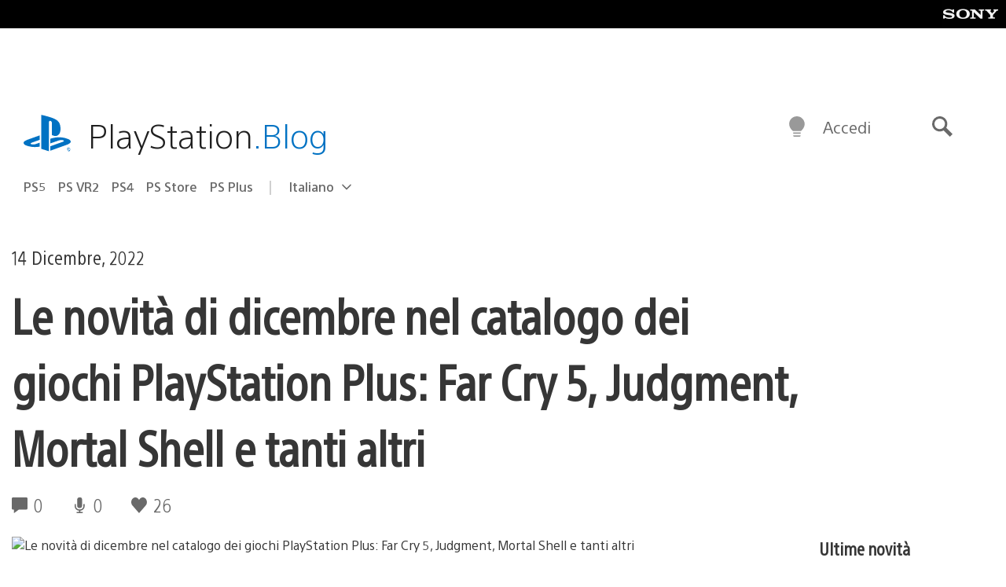

--- FILE ---
content_type: text/html; charset=UTF-8
request_url: https://blog.it.playstation.com/2022/12/14/le-novita-di-dicembre-nel-catalogo-dei-giochi-playstation-plus-far-cry-5-judgment-mortal-shell-e-tanti-altri/
body_size: 38562
content:
<!doctype html>
<html lang="it-IT" prefix="og: http://ogp.me/ns# article: http://ogp.me/ns/article#" class="no-js">
<head>
	<meta charset="UTF-8">
	<meta name="viewport" content="width=device-width, initial-scale=1, minimum-scale=1">
	<link rel="profile" href="http://gmpg.org/xfn/11">

	<script>document.documentElement.classList.remove("no-js");</script>

	<script>
		var currentDarkModeOption = localStorage.getItem( 'darkMode' );

		if ( currentDarkModeOption && currentDarkModeOption === 'dark' ) {
			document.documentElement.classList.add( 'prefers-color-mode-dark' );
		}

		if ( currentDarkModeOption && currentDarkModeOption === 'light' ) {
			document.documentElement.classList.add( 'prefers-color-mode-light' );
		}
	</script>

	<style type="text/css">
		/*! normalize.css v8.0.0 | MIT License | github.com/necolas/normalize.css */
		html{line-height:1.15;-webkit-text-size-adjust:100%}body{margin:0}link{display:none}h1{font-size:2em;margin:0.67em 0}hr{box-sizing:content-box;height:0;overflow:visible}pre{font-family:monospace, monospace;font-size:1em}a{background-color:transparent}abbr[title]{border-bottom:none;text-decoration:underline;-webkit-text-decoration:underline dotted;text-decoration:underline dotted}b,strong{font-weight:bolder}code,kbd,samp{font-family:monospace, monospace;font-size:1em}small{font-size:80%}sub,sup{font-size:75%;line-height:0;position:relative;vertical-align:baseline}sub{bottom:-0.25em}sup{top:-0.5em}img{border-style:none}button,input,optgroup,select,textarea{font-family:inherit;font-size:100%;line-height:1.15;margin:0}button,input{overflow:visible}button,select{text-transform:none}button,[type="button"],[type="reset"],[type="submit"]{-webkit-appearance:button}button::-moz-focus-inner,[type="button"]::-moz-focus-inner,[type="reset"]::-moz-focus-inner,[type="submit"]::-moz-focus-inner{border-style:none;padding:0}button:-moz-focusring,[type="button"]:-moz-focusring,[type="reset"]:-moz-focusring,[type="submit"]:-moz-focusring{outline:1px dotted ButtonText}fieldset{padding:0.35em 0.75em 0.625em}legend{box-sizing:border-box;color:inherit;display:table;max-width:100%;padding:0;white-space:normal}progress{vertical-align:baseline}textarea{overflow:auto}[type="checkbox"],[type="radio"]{box-sizing:border-box;padding:0}[type="number"]::-webkit-inner-spin-button,[type="number"]::-webkit-outer-spin-button{height:auto}[type="search"]{-webkit-appearance:textfield;outline-offset:-2px}[type="search"]::-webkit-search-decoration{-webkit-appearance:none}::-webkit-file-upload-button{-webkit-appearance:button;font:inherit}details{display:block}summary{display:list-item}template{display:none}[hidden]{display:none}
	</style>

	<script type="text/javascript" id="altis-accelerate-accelerate-js-before">
/* <![CDATA[ */
var Altis = Altis || {}; Altis.Analytics = {"Ready":false,"Loaded":false,"Consent":{"CookiePrefix":"wp_consent","Enabled":true,"Allowed":["functional","statistics-anonymous"]},"Config":{"LogEndpoint":"https:\/\/eu.accelerate.altis.cloud\/log","AppId":"a5470797cb9b49b3a8cdb698a4bbcb95","ExcludeBots":true},"Noop":true,"Data":{"Endpoint":{},"AppPackageName":"ilblogitalianodiplaystation","AppVersion":"","SiteName":"Il Blog Italiano di PlayStation","Attributes":{"postType":"post","postId":104954,"author":"giuliamastroianni","authorId":"120016196788","blog":"https:\/\/blog.it.playstation.com","network":"https:\/\/blog.playstation.com\/","blogId":12,"networkId":1},"Metrics":{}},"Audiences":[{"id":4063475720,"config":{"include":"all","groups":[{"include":"any","rules":[{"field":"endpoint.Location.Country","operator":"=","value":"AR","type":"string"},{"field":"endpoint.Location.Country","operator":"=","value":"BO","type":"string"},{"field":"endpoint.Location.Country","operator":"=","value":"BR","type":"string"},{"field":"endpoint.Location.Country","operator":"=","value":"CL","type":"string"},{"field":"endpoint.Location.Country","operator":"=","value":"CO","type":"string"},{"field":"endpoint.Location.Country","operator":"=","value":"CR","type":"string"},{"field":"endpoint.Location.Country","operator":"=","value":"DO","type":"string"},{"field":"endpoint.Location.Country","operator":"=","value":"EC","type":"string"},{"field":"endpoint.Location.Country","operator":"=","value":"SV","type":"string"},{"field":"endpoint.Location.Country","operator":"=","value":"GT","type":"string"},{"field":"endpoint.Location.Country","operator":"=","value":"HN","type":"string"},{"field":"endpoint.Location.Country","operator":"=","value":"MX","type":"string"},{"field":"endpoint.Location.Country","operator":"=","value":"NI","type":"string"},{"field":"endpoint.Location.Country","operator":"=","value":"PA","type":"string"},{"field":"endpoint.Location.Country","operator":"=","value":"PY","type":"string"},{"field":"endpoint.Location.Country","operator":"=","value":"PE","type":"string"},{"field":"endpoint.Location.Country","operator":"=","value":"UY","type":"string"},{"field":"endpoint.Location.Country","operator":"=","value":"VE","type":"string"}]}]}},{"id":202360640,"config":{"include":"all","groups":[{"include":"any","rules":[{"field":"endpoint.Location.Country","operator":"=","value":"AE","type":"string"},{"field":"endpoint.Location.Country","operator":"=","value":"AD","type":"string"},{"field":"endpoint.Location.Country","operator":"=","value":"AL","type":"string"},{"field":"endpoint.Location.Country","operator":"=","value":"AM","type":"string"},{"field":"endpoint.Location.Country","operator":"=","value":"AO","type":"string"},{"field":"endpoint.Location.Country","operator":"=","value":"AT","type":"string"},{"field":"endpoint.Location.Country","operator":"=","value":"AU","type":"string"},{"field":"endpoint.Location.Country","operator":"=","value":"AZ","type":"string"},{"field":"endpoint.Location.Country","operator":"=","value":"BA","type":"string"},{"field":"endpoint.Location.Country","operator":"=","value":"BD","type":"string"},{"field":"endpoint.Location.Country","operator":"=","value":"BE","type":"string"},{"field":"endpoint.Location.Country","operator":"=","value":"BG","type":"string"},{"field":"endpoint.Location.Country","operator":"=","value":"BH","type":"string"},{"field":"endpoint.Location.Country","operator":"=","value":"BW","type":"string"},{"field":"endpoint.Location.Country","operator":"=","value":"BY","type":"string"},{"field":"endpoint.Location.Country","operator":"=","value":"CD","type":"string"},{"field":"endpoint.Location.Country","operator":"=","value":"CH","type":"string"},{"field":"endpoint.Location.Country","operator":"=","value":"CM","type":"string"},{"field":"endpoint.Location.Country","operator":"=","value":"CY","type":"string"},{"field":"endpoint.Location.Country","operator":"=","value":"CZ","type":"string"},{"field":"endpoint.Location.Country","operator":"=","value":"DE","type":"string"},{"field":"endpoint.Location.Country","operator":"=","value":"DK","type":"string"},{"field":"endpoint.Location.Country","operator":"=","value":"DJ","type":"string"},{"field":"endpoint.Location.Country","operator":"=","value":"DZ","type":"string"},{"field":"endpoint.Location.Country","operator":"=","value":"EE","type":"string"},{"field":"endpoint.Location.Country","operator":"=","value":"EG","type":"string"},{"field":"endpoint.Location.Country","operator":"=","value":"ES","type":"string"},{"field":"endpoint.Location.Country","operator":"=","value":"ET","type":"string"},{"field":"endpoint.Location.Country","operator":"=","value":"FI","type":"string"},{"field":"endpoint.Location.Country","operator":"=","value":"FJ","type":"string"},{"field":"endpoint.Location.Country","operator":"=","value":"FR","type":"string"},{"field":"endpoint.Location.Country","operator":"=","value":"GB","type":"string"},{"field":"endpoint.Location.Country","operator":"=","value":"GE","type":"string"},{"field":"endpoint.Location.Country","operator":"=","value":"GH","type":"string"},{"field":"endpoint.Location.Country","operator":"=","value":"GI","type":"string"},{"field":"endpoint.Location.Country","operator":"=","value":"GR","type":"string"},{"field":"endpoint.Location.Country","operator":"=","value":"HU","type":"string"},{"field":"endpoint.Location.Country","operator":"=","value":"HR","type":"string"},{"field":"endpoint.Location.Country","operator":"=","value":"IE","type":"string"},{"field":"endpoint.Location.Country","operator":"=","value":"IL","type":"string"},{"field":"endpoint.Location.Country","operator":"=","value":"IN","type":"string"},{"field":"endpoint.Location.Country","operator":"=","value":"IS","type":"string"},{"field":"endpoint.Location.Country","operator":"=","value":"IT","type":"string"},{"field":"endpoint.Location.Country","operator":"=","value":"JO","type":"string"},{"field":"endpoint.Location.Country","operator":"=","value":"KE","type":"string"},{"field":"endpoint.Location.Country","operator":"=","value":"KG","type":"string"},{"field":"endpoint.Location.Country","operator":"=","value":"KW","type":"string"},{"field":"endpoint.Location.Country","operator":"=","value":"KZ","type":"string"},{"field":"endpoint.Location.Country","operator":"=","value":"LB","type":"string"},{"field":"endpoint.Location.Country","operator":"=","value":"LI","type":"string"},{"field":"endpoint.Location.Country","operator":"=","value":"LT","type":"string"},{"field":"endpoint.Location.Country","operator":"=","value":"LU","type":"string"},{"field":"endpoint.Location.Country","operator":"=","value":"LV","type":"string"},{"field":"endpoint.Location.Country","operator":"=","value":"MA","type":"string"},{"field":"endpoint.Location.Country","operator":"=","value":"MC","type":"string"},{"field":"endpoint.Location.Country","operator":"=","value":"MD","type":"string"},{"field":"endpoint.Location.Country","operator":"=","value":"ME","type":"string"},{"field":"endpoint.Location.Country","operator":"=","value":"MG","type":"string"},{"field":"endpoint.Location.Country","operator":"=","value":"MK","type":"string"},{"field":"endpoint.Location.Country","operator":"=","value":"MT","type":"string"},{"field":"endpoint.Location.Country","operator":"=","value":"MU","type":"string"},{"field":"endpoint.Location.Country","operator":"=","value":"MW","type":"string"},{"field":"endpoint.Location.Country","operator":"=","value":"MZ","type":"string"},{"field":"endpoint.Location.Country","operator":"=","value":"NA","type":"string"},{"field":"endpoint.Location.Country","operator":"=","value":"NG","type":"string"},{"field":"endpoint.Location.Country","operator":"=","value":"NL","type":"string"},{"field":"endpoint.Location.Country","operator":"=","value":"NO","type":"string"},{"field":"endpoint.Location.Country","operator":"=","value":"NZ","type":"string"},{"field":"endpoint.Location.Country","operator":"=","value":"OM","type":"string"},{"field":"endpoint.Location.Country","operator":"=","value":"PG","type":"string"},{"field":"endpoint.Location.Country","operator":"=","value":"PK","type":"string"},{"field":"endpoint.Location.Country","operator":"=","value":"PL","type":"string"},{"field":"endpoint.Location.Country","operator":"=","value":"PT","type":"string"},{"field":"endpoint.Location.Country","operator":"=","value":"QA","type":"string"},{"field":"endpoint.Location.Country","operator":"=","value":"RO","type":"string"},{"field":"endpoint.Location.Country","operator":"=","value":"RS","type":"string"},{"field":"endpoint.Location.Country","operator":"=","value":"RU","type":"string"},{"field":"endpoint.Location.Country","operator":"=","value":"SA","type":"string"},{"field":"endpoint.Location.Country","operator":"=","value":"SE","type":"string"},{"field":"endpoint.Location.Country","operator":"=","value":"SI","type":"string"},{"field":"endpoint.Location.Country","operator":"=","value":"SK","type":"string"},{"field":"endpoint.Location.Country","operator":"=","value":"SM","type":"string"},{"field":"endpoint.Location.Country","operator":"=","value":"SN","type":"string"},{"field":"endpoint.Location.Country","operator":"=","value":"SO","type":"string"},{"field":"endpoint.Location.Country","operator":"=","value":"SZ","type":"string"},{"field":"endpoint.Location.Country","operator":"=","value":"TJ","type":"string"},{"field":"endpoint.Location.Country","operator":"=","value":"TM","type":"string"},{"field":"endpoint.Location.Country","operator":"=","value":"TN","type":"string"},{"field":"endpoint.Location.Country","operator":"=","value":"TR","type":"string"},{"field":"endpoint.Location.Country","operator":"=","value":"TZ","type":"string"},{"field":"endpoint.Location.Country","operator":"=","value":"UA","type":"string"},{"field":"endpoint.Location.Country","operator":"=","value":"UG","type":"string"},{"field":"endpoint.Location.Country","operator":"=","value":"UK","type":"string"},{"field":"endpoint.Location.Country","operator":"=","value":"UZ","type":"string"},{"field":"endpoint.Location.Country","operator":"=","value":"VA","type":"string"},{"field":"endpoint.Location.Country","operator":"=","value":"XK","type":"string"},{"field":"endpoint.Location.Country","operator":"=","value":"YE","type":"string"},{"field":"endpoint.Location.Country","operator":"=","value":"ZA","type":"string"},{"field":"endpoint.Location.Country","operator":"=","value":"ZM","type":"string"},{"field":"endpoint.Location.Country","operator":"=","value":"ZW","type":"string"}]}]}},{"id":493781949,"config":{"include":"all","groups":[{"include":"any","rules":[{"field":"endpoint.Location.Country","operator":"=","value":"SG","type":"string"},{"field":"endpoint.Location.Country","operator":"=","value":"ID","type":"string"},{"field":"endpoint.Location.Country","operator":"=","value":"MY","type":"string"},{"field":"endpoint.Location.Country","operator":"=","value":"TH","type":"string"},{"field":"endpoint.Location.Country","operator":"=","value":"PH","type":"string"},{"field":"endpoint.Location.Country","operator":"=","value":"VN","type":"string"}]}]}},{"id":740343651,"config":{"include":"all","groups":[{"include":"any","rules":[{"field":"endpoint.Location.Country","operator":"=","value":"AL","type":"string"},{"field":"endpoint.Location.Country","operator":"=","value":"AT","type":"string"},{"field":"endpoint.Location.Country","operator":"=","value":"BA","type":"string"},{"field":"endpoint.Location.Country","operator":"=","value":"BE","type":"string"},{"field":"endpoint.Location.Country","operator":"=","value":"BG","type":"string"},{"field":"endpoint.Location.Country","operator":"=","value":"CH","type":"string"},{"field":"endpoint.Location.Country","operator":"=","value":"CY","type":"string"},{"field":"endpoint.Location.Country","operator":"=","value":"CZ","type":"string"},{"field":"endpoint.Location.Country","operator":"=","value":"DK","type":"string"},{"field":"endpoint.Location.Country","operator":"=","value":"EE","type":"string"},{"field":"endpoint.Location.Country","operator":"=","value":"ES","type":"string"},{"field":"endpoint.Location.Country","operator":"=","value":"FI","type":"string"},{"field":"endpoint.Location.Country","operator":"=","value":"FR","type":"string"},{"field":"endpoint.Location.Country","operator":"=","value":"GB","type":"string"},{"field":"endpoint.Location.Country","operator":"=","value":"GI","type":"string"},{"field":"endpoint.Location.Country","operator":"=","value":"GR","type":"string"},{"field":"endpoint.Location.Country","operator":"=","value":"HU","type":"string"},{"field":"endpoint.Location.Country","operator":"=","value":"HR","type":"string"},{"field":"endpoint.Location.Country","operator":"=","value":"IE","type":"string"},{"field":"endpoint.Location.Country","operator":"=","value":"IL","type":"string"},{"field":"endpoint.Location.Country","operator":"=","value":"IN","type":"string"},{"field":"endpoint.Location.Country","operator":"=","value":"IS","type":"string"},{"field":"endpoint.Location.Country","operator":"=","value":"IT","type":"string"},{"field":"endpoint.Location.Country","operator":"=","value":"JO","type":"string"},{"field":"endpoint.Location.Country","operator":"=","value":"KW","type":"string"},{"field":"endpoint.Location.Country","operator":"=","value":"LB","type":"string"},{"field":"endpoint.Location.Country","operator":"=","value":"LT","type":"string"},{"field":"endpoint.Location.Country","operator":"=","value":"LU","type":"string"},{"field":"endpoint.Location.Country","operator":"=","value":"LV","type":"string"},{"field":"endpoint.Location.Country","operator":"=","value":"MA","type":"string"},{"field":"endpoint.Location.Country","operator":"=","value":"MC","type":"string"},{"field":"endpoint.Location.Country","operator":"=","value":"MD","type":"string"},{"field":"endpoint.Location.Country","operator":"=","value":"ME","type":"string"},{"field":"endpoint.Location.Country","operator":"=","value":"MK","type":"string"},{"field":"endpoint.Location.Country","operator":"=","value":"MT","type":"string"},{"field":"endpoint.Location.Country","operator":"=","value":"NL","type":"string"},{"field":"endpoint.Location.Country","operator":"=","value":"NO","type":"string"},{"field":"endpoint.Location.Country","operator":"=","value":"OM","type":"string"},{"field":"endpoint.Location.Country","operator":"=","value":"PL","type":"string"},{"field":"endpoint.Location.Country","operator":"=","value":"PT","type":"string"},{"field":"endpoint.Location.Country","operator":"=","value":"QA","type":"string"},{"field":"endpoint.Location.Country","operator":"=","value":"RO","type":"string"},{"field":"endpoint.Location.Country","operator":"=","value":"RS","type":"string"},{"field":"endpoint.Location.Country","operator":"=","value":"SE","type":"string"},{"field":"endpoint.Location.Country","operator":"=","value":"SI","type":"string"},{"field":"endpoint.Location.Country","operator":"=","value":"SK","type":"string"},{"field":"endpoint.Location.Country","operator":"=","value":"SM","type":"string"},{"field":"endpoint.Location.Country","operator":"=","value":"TR","type":"string"},{"field":"endpoint.Location.Country","operator":"=","value":"UA","type":"string"},{"field":"endpoint.Location.Country","operator":"=","value":"UK","type":"string"},{"field":"endpoint.Location.Country","operator":"=","value":"VA","type":"string"}]}]}},{"id":4079745168,"config":{"include":"all","groups":[{"include":"any","rules":[{"field":"endpoint.Location.Country","operator":"=","value":"CA","type":"string"},{"field":"endpoint.Location.Country","operator":"=","value":"US","type":"string"}]}]}}]};Altis.Analytics.onReady = function ( callback ) {if ( Altis.Analytics.Ready ) {callback();} else {window.addEventListener( 'altis.analytics.ready', callback );}};Altis.Analytics.onLoad = function ( callback ) {if ( Altis.Analytics.Loaded ) {callback();} else {window.addEventListener( 'altis.analytics.loaded', callback );}};
/* ]]> */
</script>
<script type="text/javascript" src="https://eu.accelerate.altis.cloud/accelerate.3.5.2.js?ver=7f92e30756165bf9ac7e409812147ada" id="altis-accelerate-accelerate-js" async></script>
<script type="text/javascript" id="altis-accelerate-experiments-js-before">
/* <![CDATA[ */
window.Altis = window.Altis || {};window.Altis.Analytics = window.Altis.Analytics || {};window.Altis.Analytics.Experiments = window.Altis.Analytics.Experiments || {};window.Altis.Analytics.Experiments.BuildURL = "https:\/\/blog.it.playstation.com\/content\/mu-plugins\/altis-accelerate\/build";window.Altis.Analytics.Experiments.Goals = {"engagement":{"name":"engagement","event":"click","label":"Engagement (Default)","selector":"a,input[type=\"button\"],input[type=\"submit\"],input[type=\"image\"],button,area","closest":null,"args":{"validation_message":"You need to add at least one clickable element or a form to track conversions."}},"click_any_link":{"name":"click_any_link","event":"click","label":"Click on any link","selector":"a","closest":null,"args":{"validation_message":"You need to add at least one link to this content to track conversions."}},"submit_form":{"name":"submit_form","event":"submit","label":"Submit a form","selector":"form","closest":null,"args":{"validation_message":"You need to add a form to this content to track conversions."}}};
/* ]]> */
</script>
<script type="text/javascript" src="https://blog.it.playstation.com/content/mu-plugins/altis-accelerate/build/experiments.5a093149.js?ver=7f92e30756165bf9ac7e409812147ada" id="altis-accelerate-experiments-js" async></script>
<title>Le novità di dicembre nel catalogo dei giochi PlayStation Plus: Far Cry 5, Judgment, Mortal Shell e tanti altri &#8211; Il Blog Italiano di PlayStation</title>
<meta name='robots' content='max-image-preview:large' />
<link rel='preconnect' href='https://cdn.cookielaw.org' />
<link rel="alternate" type="application/rss+xml" title="Il Blog Italiano di PlayStation &raquo; Feed" href="https://blog.it.playstation.com/feed/" />
<link rel="alternate" type="application/rss+xml" title="Il Blog Italiano di PlayStation &raquo; Feed dei commenti" href="https://blog.it.playstation.com/comments/feed/" />
<link rel='stylesheet' id='wp-block-library-css' href='https://blog.it.playstation.com/wp-includes/css/dist/block-library/style.min.css?ver=6.8.2' type='text/css' media='all' />
<style id='classic-theme-styles-inline-css' type='text/css'>
/*! This file is auto-generated */
.wp-block-button__link{color:#fff;background-color:#32373c;border-radius:9999px;box-shadow:none;text-decoration:none;padding:calc(.667em + 2px) calc(1.333em + 2px);font-size:1.125em}.wp-block-file__button{background:#32373c;color:#fff;text-decoration:none}
</style>
<style id='global-styles-inline-css' type='text/css'>
:root{--wp--preset--aspect-ratio--square: 1;--wp--preset--aspect-ratio--4-3: 4/3;--wp--preset--aspect-ratio--3-4: 3/4;--wp--preset--aspect-ratio--3-2: 3/2;--wp--preset--aspect-ratio--2-3: 2/3;--wp--preset--aspect-ratio--16-9: 16/9;--wp--preset--aspect-ratio--9-16: 9/16;--wp--preset--color--black: #1f1f1f;--wp--preset--color--cyan-bluish-gray: #abb8c3;--wp--preset--color--white: #fff;--wp--preset--color--pale-pink: #f78da7;--wp--preset--color--vivid-red: #cf2e2e;--wp--preset--color--luminous-vivid-orange: #ff6900;--wp--preset--color--luminous-vivid-amber: #fcb900;--wp--preset--color--light-green-cyan: #7bdcb5;--wp--preset--color--vivid-green-cyan: #00d084;--wp--preset--color--pale-cyan-blue: #8ed1fc;--wp--preset--color--vivid-cyan-blue: #0693e3;--wp--preset--color--vivid-purple: #9b51e0;--wp--preset--color--dark-grey: #363636;--wp--preset--color--grey: #999;--wp--preset--color--satin-blue: #0072c3;--wp--preset--color--light-blue: #00a2ff;--wp--preset--color--dark-blue: #002f67;--wp--preset--color--pale-blue: var( --pale-blue );--wp--preset--gradient--vivid-cyan-blue-to-vivid-purple: linear-gradient(135deg,rgba(6,147,227,1) 0%,rgb(155,81,224) 100%);--wp--preset--gradient--light-green-cyan-to-vivid-green-cyan: linear-gradient(135deg,rgb(122,220,180) 0%,rgb(0,208,130) 100%);--wp--preset--gradient--luminous-vivid-amber-to-luminous-vivid-orange: linear-gradient(135deg,rgba(252,185,0,1) 0%,rgba(255,105,0,1) 100%);--wp--preset--gradient--luminous-vivid-orange-to-vivid-red: linear-gradient(135deg,rgba(255,105,0,1) 0%,rgb(207,46,46) 100%);--wp--preset--gradient--very-light-gray-to-cyan-bluish-gray: linear-gradient(135deg,rgb(238,238,238) 0%,rgb(169,184,195) 100%);--wp--preset--gradient--cool-to-warm-spectrum: linear-gradient(135deg,rgb(74,234,220) 0%,rgb(151,120,209) 20%,rgb(207,42,186) 40%,rgb(238,44,130) 60%,rgb(251,105,98) 80%,rgb(254,248,76) 100%);--wp--preset--gradient--blush-light-purple: linear-gradient(135deg,rgb(255,206,236) 0%,rgb(152,150,240) 100%);--wp--preset--gradient--blush-bordeaux: linear-gradient(135deg,rgb(254,205,165) 0%,rgb(254,45,45) 50%,rgb(107,0,62) 100%);--wp--preset--gradient--luminous-dusk: linear-gradient(135deg,rgb(255,203,112) 0%,rgb(199,81,192) 50%,rgb(65,88,208) 100%);--wp--preset--gradient--pale-ocean: linear-gradient(135deg,rgb(255,245,203) 0%,rgb(182,227,212) 50%,rgb(51,167,181) 100%);--wp--preset--gradient--electric-grass: linear-gradient(135deg,rgb(202,248,128) 0%,rgb(113,206,126) 100%);--wp--preset--gradient--midnight: linear-gradient(135deg,rgb(2,3,129) 0%,rgb(40,116,252) 100%);--wp--preset--font-size--small: 13px;--wp--preset--font-size--medium: 20px;--wp--preset--font-size--large: 36px;--wp--preset--font-size--x-large: 42px;--wp--preset--spacing--20: 0.44rem;--wp--preset--spacing--30: 0.67rem;--wp--preset--spacing--40: 1rem;--wp--preset--spacing--50: 1.5rem;--wp--preset--spacing--60: 2.25rem;--wp--preset--spacing--70: 3.38rem;--wp--preset--spacing--80: 5.06rem;--wp--preset--shadow--natural: 6px 6px 9px rgba(0, 0, 0, 0.2);--wp--preset--shadow--deep: 12px 12px 50px rgba(0, 0, 0, 0.4);--wp--preset--shadow--sharp: 6px 6px 0px rgba(0, 0, 0, 0.2);--wp--preset--shadow--outlined: 6px 6px 0px -3px rgba(255, 255, 255, 1), 6px 6px rgba(0, 0, 0, 1);--wp--preset--shadow--crisp: 6px 6px 0px rgba(0, 0, 0, 1);}:where(.is-layout-flex){gap: 0.5em;}:where(.is-layout-grid){gap: 0.5em;}body .is-layout-flex{display: flex;}.is-layout-flex{flex-wrap: wrap;align-items: center;}.is-layout-flex > :is(*, div){margin: 0;}body .is-layout-grid{display: grid;}.is-layout-grid > :is(*, div){margin: 0;}:where(.wp-block-columns.is-layout-flex){gap: 2em;}:where(.wp-block-columns.is-layout-grid){gap: 2em;}:where(.wp-block-post-template.is-layout-flex){gap: 1.25em;}:where(.wp-block-post-template.is-layout-grid){gap: 1.25em;}.has-black-color{color: var(--wp--preset--color--black) !important;}.has-cyan-bluish-gray-color{color: var(--wp--preset--color--cyan-bluish-gray) !important;}.has-white-color{color: var(--wp--preset--color--white) !important;}.has-pale-pink-color{color: var(--wp--preset--color--pale-pink) !important;}.has-vivid-red-color{color: var(--wp--preset--color--vivid-red) !important;}.has-luminous-vivid-orange-color{color: var(--wp--preset--color--luminous-vivid-orange) !important;}.has-luminous-vivid-amber-color{color: var(--wp--preset--color--luminous-vivid-amber) !important;}.has-light-green-cyan-color{color: var(--wp--preset--color--light-green-cyan) !important;}.has-vivid-green-cyan-color{color: var(--wp--preset--color--vivid-green-cyan) !important;}.has-pale-cyan-blue-color{color: var(--wp--preset--color--pale-cyan-blue) !important;}.has-vivid-cyan-blue-color{color: var(--wp--preset--color--vivid-cyan-blue) !important;}.has-vivid-purple-color{color: var(--wp--preset--color--vivid-purple) !important;}.has-black-background-color{background-color: var(--wp--preset--color--black) !important;}.has-cyan-bluish-gray-background-color{background-color: var(--wp--preset--color--cyan-bluish-gray) !important;}.has-white-background-color{background-color: var(--wp--preset--color--white) !important;}.has-pale-pink-background-color{background-color: var(--wp--preset--color--pale-pink) !important;}.has-vivid-red-background-color{background-color: var(--wp--preset--color--vivid-red) !important;}.has-luminous-vivid-orange-background-color{background-color: var(--wp--preset--color--luminous-vivid-orange) !important;}.has-luminous-vivid-amber-background-color{background-color: var(--wp--preset--color--luminous-vivid-amber) !important;}.has-light-green-cyan-background-color{background-color: var(--wp--preset--color--light-green-cyan) !important;}.has-vivid-green-cyan-background-color{background-color: var(--wp--preset--color--vivid-green-cyan) !important;}.has-pale-cyan-blue-background-color{background-color: var(--wp--preset--color--pale-cyan-blue) !important;}.has-vivid-cyan-blue-background-color{background-color: var(--wp--preset--color--vivid-cyan-blue) !important;}.has-vivid-purple-background-color{background-color: var(--wp--preset--color--vivid-purple) !important;}.has-black-border-color{border-color: var(--wp--preset--color--black) !important;}.has-cyan-bluish-gray-border-color{border-color: var(--wp--preset--color--cyan-bluish-gray) !important;}.has-white-border-color{border-color: var(--wp--preset--color--white) !important;}.has-pale-pink-border-color{border-color: var(--wp--preset--color--pale-pink) !important;}.has-vivid-red-border-color{border-color: var(--wp--preset--color--vivid-red) !important;}.has-luminous-vivid-orange-border-color{border-color: var(--wp--preset--color--luminous-vivid-orange) !important;}.has-luminous-vivid-amber-border-color{border-color: var(--wp--preset--color--luminous-vivid-amber) !important;}.has-light-green-cyan-border-color{border-color: var(--wp--preset--color--light-green-cyan) !important;}.has-vivid-green-cyan-border-color{border-color: var(--wp--preset--color--vivid-green-cyan) !important;}.has-pale-cyan-blue-border-color{border-color: var(--wp--preset--color--pale-cyan-blue) !important;}.has-vivid-cyan-blue-border-color{border-color: var(--wp--preset--color--vivid-cyan-blue) !important;}.has-vivid-purple-border-color{border-color: var(--wp--preset--color--vivid-purple) !important;}.has-vivid-cyan-blue-to-vivid-purple-gradient-background{background: var(--wp--preset--gradient--vivid-cyan-blue-to-vivid-purple) !important;}.has-light-green-cyan-to-vivid-green-cyan-gradient-background{background: var(--wp--preset--gradient--light-green-cyan-to-vivid-green-cyan) !important;}.has-luminous-vivid-amber-to-luminous-vivid-orange-gradient-background{background: var(--wp--preset--gradient--luminous-vivid-amber-to-luminous-vivid-orange) !important;}.has-luminous-vivid-orange-to-vivid-red-gradient-background{background: var(--wp--preset--gradient--luminous-vivid-orange-to-vivid-red) !important;}.has-very-light-gray-to-cyan-bluish-gray-gradient-background{background: var(--wp--preset--gradient--very-light-gray-to-cyan-bluish-gray) !important;}.has-cool-to-warm-spectrum-gradient-background{background: var(--wp--preset--gradient--cool-to-warm-spectrum) !important;}.has-blush-light-purple-gradient-background{background: var(--wp--preset--gradient--blush-light-purple) !important;}.has-blush-bordeaux-gradient-background{background: var(--wp--preset--gradient--blush-bordeaux) !important;}.has-luminous-dusk-gradient-background{background: var(--wp--preset--gradient--luminous-dusk) !important;}.has-pale-ocean-gradient-background{background: var(--wp--preset--gradient--pale-ocean) !important;}.has-electric-grass-gradient-background{background: var(--wp--preset--gradient--electric-grass) !important;}.has-midnight-gradient-background{background: var(--wp--preset--gradient--midnight) !important;}.has-small-font-size{font-size: var(--wp--preset--font-size--small) !important;}.has-medium-font-size{font-size: var(--wp--preset--font-size--medium) !important;}.has-large-font-size{font-size: var(--wp--preset--font-size--large) !important;}.has-x-large-font-size{font-size: var(--wp--preset--font-size--x-large) !important;}
:where(.wp-block-post-template.is-layout-flex){gap: 1.25em;}:where(.wp-block-post-template.is-layout-grid){gap: 1.25em;}
:where(.wp-block-columns.is-layout-flex){gap: 2em;}:where(.wp-block-columns.is-layout-grid){gap: 2em;}
:root :where(.wp-block-pullquote){font-size: 1.5em;line-height: 1.6;}
</style>
<link rel='stylesheet' id='90636bb479094cadfaa00b78250f9e2c-css' integrity='sha384-xFUDp/EkncdIOxQVD+eAwevr9ngEYoY5RhPUrdi84QfY7PtZEJz76g2Vl0L02X/U' href='https://blog.it.playstation.com/content/themes/playstation-2018/css/c598390f7bbb52fd59bf-main.css' type='text/css' media='all' />
<link rel='stylesheet' id='6a55ab14e6cb318ee1f0abc8b5aea525-css' integrity='sha384-7qSCtNZ5uZZFHdCT9oek0ADNGS4hd38qrfSCFLowigHtx3KyKTygpkt1XIhQ4kI/' href='https://blog.it.playstation.com/content/themes/playstation-2018/css/c598390f7bbb52fd59bf-singular.css' type='text/css' media='all' />
<script type="text/javascript" src="https://cdn.cookielaw.org/consent/0194a27f-57a3-7617-afa7-86ca2a2123a3/OtAutoBlock.js?ver=1.0" id="onetrust-cookie-notice-js"></script>
<script type="text/javascript" src="https://cdn.cookielaw.org/scripttemplates/otSDKStub.js?ver=1.0" id="onetrust-stub-js" data-domain-script="0194a27f-57a3-7617-afa7-86ca2a2123a3"></script>
<script type="text/javascript" id="onetrust-stub-js-after">
/* <![CDATA[ */
	const onUserData = new Promise( ( resolve ) => {
		window.addEventListener( 'noUserData', () => {
			resolve( {
				id: null,
				plus: null
			} );
		} );

		window.addEventListener( 'getUserData', ( data ) => {
			userData = data.detail;

			resolve( {
				id: userData?.psnID,
				plus: userData?.psPlus
			} );
		} );
	} );

	window.OptanonWrapper = () => {
		// Convert categories to array.
		const categories = window.OnetrustActiveGroups.split( ',' ).reduce( ( array, e ) => {
			if ( e ) {
				array.push( e );
			}
			return array;
		}, [] );

		const targetingGroupId = 'C0004';
		const performanceGroupId = 'C0002';
		const youTubeGroupId = 'SEU21';

		// Check if the targeting category was consented to.
		if ( categories.includes( targetingGroupId ) ) {
			window.Altis.Analytics.Noop = false;
				if ( ! document.getElementById( 'psn-ga4' ) ) {
		const scriptTag = document.createElement( 'script' );
		scriptTag.setAttribute( 'id', 'psn-ga4' );
		scriptTag.setAttribute( 'src', 'https://www.googletagmanager.com/gtag/js?id=G-BJXNZ5PDHG' );
		scriptTag.setAttribute( 'type', 'text/javascript' );
		scriptTag.setAttribute( 'async', '' );

		document.head.appendChild( scriptTag );
	}

	window.dataLayer = window.dataLayer || [];
	function gtag(){dataLayer.push(arguments);}
	gtag('js', new Date());
	gtag('config', 'G-BJXNZ5PDHG', {});
		(function(i,s,o,g,r,a,m){i['GoogleAnalyticsObject']=r;i[r]=i[r]||function(){(i[r].q=i[r].q||[]).push(arguments)},i[r].l=1*new Date();a=s.createElement(o),m=s.getElementsByTagName(o)[0];a.async=1;a.src=g;m.parentNode.insertBefore(a,m)})(window,document,'script','https://www.google-analytics.com/analytics.js','ga');
	ga('create', 'UA-7880555-16', 'auto');
	ga('send', 'pageview');
			}

		// Check if the performance category was consented to.
		if ( categories.includes( performanceGroupId ) ) {
					if ( ! document.getElementById( 'adobe-analytics' ) ) {
			const scriptTag = document.createElement( 'script' );
			scriptTag.setAttribute( 'id', 'adobe-analytics' );
			scriptTag.setAttribute( 'src', '//assets.adobedtm.com/3dc13bcabc29/51371216b955/launch-e57e603e27e9.min.js' );
			scriptTag.setAttribute( 'type', 'text/javascript' );
			scriptTag.setAttribute( 'async', '' );

			document.head.appendChild( scriptTag );
		}

		onUserData.then( ( user ) => {
			DataLayer.default.pageview({
				primaryCategory: psnAnalytics.primaryCategory,
				pageTypes: {
					'/': 'list',
					'/page/*': 'list',
					'/tag/*': 'list',
					'/category/*': 'list',
					'$//(\/[12]\d{3}\/(0[1-9]|1[0-2])\/(0[1-9]|[12]\d|3[01]))\/(.*)/gi': 'detail',
				},
				app: {
					env: psnAnalytics.app.env,
					name: 'blog',
					version: psnAnalytics.app.version
				},
				locale: psnAnalytics.locale,
				user: user
			} );
		} );

		if ( psnAnalytics.search ) {
			DataLayer.default.search( psnAnalytics.search );
		}
				}

		// Add body class if the YouTube category was consented to.
		if ( categories.includes( youTubeGroupId ) ) {
			document.body.classList.add( 'onetrust-youtube-consent' );
		} else {
			document.body.classList.remove( 'onetrust-youtube-consent' );
		}

		const consentEvent = new CustomEvent( 'wp_listen_for_consent_change', {
			detail: {
				statistics: categories.includes( youTubeGroupId ) ? 'allow' : 'deny'
			},
		} );

		document.dispatchEvent( consentEvent );
	}
	
/* ]]> */
</script>
<link rel="https://api.w.org/" href="https://blog.it.playstation.com/wp-json/" /><link rel="alternate" title="JSON" type="application/json" href="https://blog.it.playstation.com/wp-json/wp/v2/posts/104954" /><link rel="EditURI" type="application/rsd+xml" title="RSD" href="https://blog.it.playstation.com/xmlrpc.php?rsd" />

<link rel="canonical" href="https://blog.it.playstation.com/2022/12/14/le-novita-di-dicembre-nel-catalogo-dei-giochi-playstation-plus-far-cry-5-judgment-mortal-shell-e-tanti-altri/" />
<link rel='shortlink' href='https://blog.it.playstation.com/?p=104954' />
<link rel="alternate" title="oEmbed (JSON)" type="application/json+oembed" href="https://blog.it.playstation.com/wp-json/oembed/1.0/embed?url=https%3A%2F%2Fblog.it.playstation.com%2F2022%2F12%2F14%2Fle-novita-di-dicembre-nel-catalogo-dei-giochi-playstation-plus-far-cry-5-judgment-mortal-shell-e-tanti-altri%2F" />
<link rel="alternate" title="oEmbed (XML)" type="text/xml+oembed" href="https://blog.it.playstation.com/wp-json/oembed/1.0/embed?url=https%3A%2F%2Fblog.it.playstation.com%2F2022%2F12%2F14%2Fle-novita-di-dicembre-nel-catalogo-dei-giochi-playstation-plus-far-cry-5-judgment-mortal-shell-e-tanti-altri%2F&#038;format=xml" />
<meta property="og:title" name="og:title" content="Le novità di dicembre nel catalogo dei giochi PlayStation Plus: Far Cry 5, Judgment, Mortal Shell e tanti altri" />
<meta property="og:type" name="og:type" content="article" />
<meta property="og:image" name="og:image" content="https://blog.it.playstation.com/tachyon/sites/12/2022/12/bfd669d17f28380183da13d3741aa16346ed3c71.jpg" />
<meta property="og:url" name="og:url" content="https://blog.it.playstation.com/2022/12/14/le-novita-di-dicembre-nel-catalogo-dei-giochi-playstation-plus-far-cry-5-judgment-mortal-shell-e-tanti-altri/" />
<meta property="og:description" name="og:description" content="Altre aggiunte di questo mese: Judgment, Yakuza 6: The Song of Life, The Pedestrian. " />
<meta property="og:locale" name="og:locale" content="it_IT" />
<meta property="og:site_name" name="og:site_name" content="Il Blog Italiano di PlayStation" />
<meta property="twitter:card" name="twitter:card" content="summary_large_image" />
<meta property="description" name="description" content="Altre aggiunte di questo mese: Judgment, Yakuza 6: The Song of Life, The Pedestrian. " />
<meta property="article:tag" name="article:tag" content="playstation plus" />
<meta property="article:section" name="article:section" content="PS Plus" />
<meta property="article:published_time" name="article:published_time" content="2022-12-14T17:31:14+01:00" />
<meta property="article:modified_time" name="article:modified_time" content="2022-12-14T17:40:41+01:00" />
<meta property="article:author" name="article:author" content="https://blog.it.playstation.com/author/a-michel/" />
	<link rel="stylesheet" href="https://blog.it.playstation.com/content/themes/playstation-2018/css/c598390f7bbb52fd59bf-fonts.css" media="print" onload="this.media='all'; this.onload=null;">
	<link rel="icon" href="https://blog.it.playstation.com/tachyon/sites/12/2025/12/3ddb9cc9b0a8558b12a48530b1e24d84509f6451.png?fit=32%2C32" sizes="32x32" />
<link rel="icon" href="https://blog.it.playstation.com/tachyon/sites/12/2025/12/3ddb9cc9b0a8558b12a48530b1e24d84509f6451.png?fit=192%2C192" sizes="192x192" />
<link rel="apple-touch-icon" href="https://blog.it.playstation.com/tachyon/sites/12/2025/12/3ddb9cc9b0a8558b12a48530b1e24d84509f6451.png?fit=180%2C180" />
<meta name="msapplication-TileImage" content="https://blog.it.playstation.com/tachyon/sites/12/2025/12/3ddb9cc9b0a8558b12a48530b1e24d84509f6451.png?fit=270%2C270" />
</head>

<body class="wp-singular post-template-default single single-post postid-104954 single-format-standard wp-theme-playstation-2018">
<div id="page" class="site">
	<a class="skip-link screen-reader-text" href="#primary">Salta al contenuto</a>

	
		<div class="pre-header">
		<div class="sony-banner">
	<a href="https://www.playstation.com"><img src="https://blog.it.playstation.com/content/themes/playstation-2018/images/sonylogo-2x.jpg" alt="playstation.com" class="sony-logo" /></a>
</div>
<div class="page-banner ">
	
<template data-fallback data-parent-id="d0f49c78-3f1c-4340-9aa3-4f2cd7e760d7"><img fetchpriority="high" src="https://blog.it.playstation.com/tachyon/sites/12/2025/12/8b13c50251c1463cb963e9125c329bdceb1041ac.jpg" class="page-banner__takeover-img geolocated-header-image wp-image-128242" srcset="https://blog.it.playstation.com/tachyon/sites/12/2025/12/8b13c50251c1463cb963e9125c329bdceb1041ac.jpg?resize=1900%2C470&amp;zoom=1 1900w, https://blog.it.playstation.com/tachyon/sites/12/2025/12/8b13c50251c1463cb963e9125c329bdceb1041ac.jpg?resize=1900%2C470&amp;zoom=0.76 1444w, https://blog.it.playstation.com/tachyon/sites/12/2025/12/8b13c50251c1463cb963e9125c329bdceb1041ac.jpg?resize=1900%2C470&amp;zoom=0.62 1178w, https://blog.it.playstation.com/tachyon/sites/12/2025/12/8b13c50251c1463cb963e9125c329bdceb1041ac.jpg?resize=1900%2C470&amp;zoom=0.5 950w, https://blog.it.playstation.com/tachyon/sites/12/2025/12/8b13c50251c1463cb963e9125c329bdceb1041ac.jpg?resize=1900%2C470&amp;zoom=0.42 798w, https://blog.it.playstation.com/tachyon/sites/12/2025/12/8b13c50251c1463cb963e9125c329bdceb1041ac.jpg?resize=1900%2C470&amp;zoom=0.32 608w, https://blog.it.playstation.com/tachyon/sites/12/2025/12/8b13c50251c1463cb963e9125c329bdceb1041ac.jpg?resize=1900%2C470&amp;zoom=0.26 494w" sizes="100vw" width="1900" height="470" alt=""></template>
<personalization-block block-id="d0f49c78-3f1c-4340-9aa3-4f2cd7e760d7"></personalization-block></div>
	</div>
	
	<header id="masthead" class="site-header sticky">
		
<nav id="site-navigation" class="navigation__primary above-fold" aria-label="Menu principale">

	<div class="logo-menu-wrap">
	<div class="site-logo-link">
		<a href="https://www.playstation.com" class="playstation-logo">
			<span class="screen-reader-text">playstation.com</span>
				<svg class="icon icon--brand-ps icon--white" aria-hidden="true" viewBox="0 0 20 20" focusable="false" version="1.1">
		<title></title><path d="M1.5 15.51c-1.58-.44-1.84-1.37-1.12-1.9.66-.49 1.8-.86 1.8-.86l4.67-1.66v1.89l-3.36 1.2c-.59.21-.69.51-.2.67.48.16 1.36.11 1.95-.1l1.61-.58v1.69c-.1.02-.22.04-.32.05-1.62.27-3.34.16-5.03-.4zm9.85.2l5.24-1.87c.6-.21.69-.51.2-.67-.48-.16-1.36-.11-1.95.1l-3.49 1.23v-1.96l.2-.07s1.01-.36 2.43-.51c1.42-.16 3.16.02 4.52.54 1.54.49 1.71 1.2 1.32 1.69-.39.49-1.35.84-1.35.84l-7.12 2.56v-1.88zm.62-12.1c2.76.95 3.69 2.13 3.69 4.78 0 2.59-1.6 3.57-3.63 2.59V6.16c0-.57-.1-1.09-.64-1.23-.41-.13-.66.25-.66.81v12.08l-3.26-1.03V2.38c1.39.26 3.41.86 4.5 1.23zm7.25 13.1c0 .04-.01.07-.03.08-.02.02-.06.02-.1.02h-.21v-.21h.22c.03 0 .05 0 .07.01.04.03.05.06.05.1zm.15.48c-.01 0-.02-.02-.02-.03 0-.01-.01-.03-.01-.06V17c0-.05-.01-.08-.03-.1l-.04-.04c.02-.02.04-.03.06-.05.02-.03.03-.07.03-.11 0-.09-.04-.15-.11-.18a.29.29 0 0 0-.14-.03H18.76v.75h.14v-.31h.2c.04 0 .06 0 .08.01.03.01.04.04.04.08l.01.12c0 .03 0 .05.01.06 0 .01.01.02.01.03v.01h.15v-.04l-.03-.01zm-.88-.31c0-.15.06-.29.16-.39a.552.552 0 0 1 .94.39.552.552 0 1 1-.94.39.513.513 0 0 1-.16-.39zm.55.67c.18 0 .35-.07.47-.2a.65.65 0 0 0 0-.94.641.641 0 0 0-.47-.19c-.37 0-.67.3-.67.67 0 .18.07.34.2.47.13.12.29.19.47.19z" fill-rule="evenodd" class="icon-primary-color"/>	</svg>
			</a>
		<a href="https://blog.it.playstation.com" class="blog-title">
			PlayStation<span class="highlight-blog">.Blog</span>
		</a>
	</div>
	<button class="menu-toggle" aria-label="Apri (il) Menù" aria-expanded="false">
		<svg class="icon-menu-toggle" aria-hidden="true" version="1.1" xmlns="http://www.w3.org/2000/svg" xmlns:xlink="http://www.w3.org/1999/xlink" x="0px" y="0px" viewBox="0 0 100 100">
			<g class="svg-menu-toggle">
				<path class="line line-1" d="M5 13h90v14H5z"/>
				<path class="line line-2" d="M5 43h90v14H5z"/>
				<path class="line line-3" d="M5 73h90v14H5z"/>
			</g>
		</svg>
		<span class="screen-reader-text">Menu</span>
	</button>
	<div class="region-menu-wrap flex">
		<div class="primary-menu-container">
			<ul id="primary-menu" class="header__nav"><li id="menu-item-74532" class="menu-item menu-item-type-taxonomy menu-item-object-category menu-item-74532"><a href="https://blog.it.playstation.com/category/playstation-5/">PS5</a></li>
<li id="menu-item-109049" class="menu-item menu-item-type-taxonomy menu-item-object-category menu-item-109049"><a href="https://blog.it.playstation.com/category/ps-vr2/">PS VR2</a></li>
<li id="menu-item-74568" class="menu-item menu-item-type-taxonomy menu-item-object-category menu-item-74568"><a href="https://blog.it.playstation.com/category/playstation-4/">PS4</a></li>
<li id="menu-item-74529" class="menu-item menu-item-type-taxonomy menu-item-object-category menu-item-74529"><a href="https://blog.it.playstation.com/category/ps-store/">PS Store</a></li>
<li id="menu-item-74574" class="menu-item menu-item-type-taxonomy menu-item-object-category menu-item-74574"><a href="https://blog.it.playstation.com/category/ps-plus/">PS Plus</a></li>
</ul>		</div>

		
<div class="site-header__region-selector-wrap">
	<button class="site-header__region-select region-select" aria-expanded="false">
		<span class="screen-reader-text">Seleziona una Regione</span>
		<span class="screen-reader-text">Regione attuale:</span>
		<span class="region-name">Italiano</span>

			<svg class="icon icon--caret-down down-arrow icon-arrow-down icon--16 icon--grey" aria-hidden="true" viewBox="0 0 20 20" focusable="false" version="1.1">
		<title></title><path fill-rule="evenodd" class="icon-primary-color" d="M0 5.8l1.83-1.79L10 12.34l8.17-8.33L20 5.8 10 15.99z"/>	</svg>
		</button>

	
<div class="site-header__region-selector-dropdown region-selector-dropdown">
	<ul class="site-header__region-selector-link-list region-selector-link-list">
					<li class="site-header__region-selector-list-item region-selector-list-item">
				<a href="https://blog.playstation.com/" class="region-link">Inglese</a>			</li>
					<li class="site-header__region-selector-list-item region-selector-list-item">
				<a href="https://blog.fr.playstation.com/" class="region-link">Francese</a>			</li>
					<li class="site-header__region-selector-list-item region-selector-list-item">
				<a href="https://blog.de.playstation.com/" class="region-link">Tedesco</a>			</li>
					<li class="site-header__region-selector-list-item region-selector-list-item">
				<a href="https://blog.ja.playstation.com/" class="region-link">Giapponese</a>			</li>
					<li class="site-header__region-selector-list-item region-selector-list-item">
				<a href="https://blog.ko.playstation.com/" class="region-link">Korean</a>			</li>
					<li class="site-header__region-selector-list-item region-selector-list-item">
				<a href="https://blog.br.playstation.com/" class="region-link">Portoghese (Br)</a>			</li>
					<li class="site-header__region-selector-list-item region-selector-list-item">
				<a href="https://blog.ru.playstation.com/" class="region-link">Russo</a>			</li>
					<li class="site-header__region-selector-list-item region-selector-list-item">
				<a href="https://blog.latam.playstation.com/" class="region-link">Spagnolo (LatAm)</a>			</li>
					<li class="site-header__region-selector-list-item region-selector-list-item">
				<a href="https://blog.es.playstation.com/" class="region-link">Spagnolo (UE)</a>			</li>
					<li class="site-header__region-selector-list-item region-selector-list-item">
				<a href="https://blog.zh-hant.playstation.com/" class="region-link">Traditional Chinese</a>			</li>
			</ul>
</div>
</div>
	</div>
</div>
	<div class="login-search-wrap">
	<div class="dark-mode">
		<div class="dark-mode__message">
			<p class="dark-mode__message--text" aria-live="polite"></p>
		</div>
		<button class="dark-mode__toggle with-tooltip" type="button" aria-label="Attiva/disattiva modalità dark">
				<svg class="icon icon--lightbulb icon--26 icon--" aria-hidden="true" viewBox="0 0 20 20" focusable="false" version="1.1">
		<title></title><path d="M6.3 17.12h7.32v-1.35H6.3v1.35zm0 1.69c0 .66.54 1.19 1.2 1.19h4.93c.66 0 1.19-.53 1.19-1.19v-.25H6.3v.25zM17.55 7.59c0 2.29-1.44 5.07-3.6 6.74H5.98c-2.16-1.67-3.6-4.45-3.6-6.74C2.37 3.4 5.77 0 9.97 0c4.19 0 7.58 3.4 7.58 7.59z" fill-rule="evenodd" class="icon-primary-color"/>	</svg>
			</button>
	</div>
	<span id="js-login-link">
		<a href="https://ca.account.sony.com/api/authz/v3/oauth/authorize?client_id=0399155d-250c-47ab-b77a-228dcafea40d&#038;response_type=code&#038;scope=openid+id_token%3Apsn.basic_claims+user%3AbasicProfile.get+kamaji%3Auser.subscriptions.get&#038;redirect_uri=https%3A%2F%2Fblog.it.playstation.com%2Fwp-admin%2Fadmin-ajax.php%3Faction%3Dhandle_login%26return_to%3Dhttps%253A%252F%252Fblog.it.playstation.com%252F2022%252F12%252F14%252Fle-novita-di-dicembre-nel-catalogo-dei-giochi-playstation-plus-far-cry-5-judgment-mortal-shell-e-tanti-altri%252F%2523login&#038;service_entity=urn:service-entity:psn" class="login-link">
			Accedi		</a>
	</span>
	<button class="nav-button-search" aria-expanded="false">
			<svg class="icon icon--search icon--26 icon--grey" aria-hidden="true" viewBox="0 0 20 20" focusable="false" version="1.1">
		<title></title><path d="M7.43 12.54c-2.82-.01-5.11-2.29-5.11-5.11 0-2.82 2.29-5.11 5.11-5.11 2.82.01 5.11 2.29 5.11 5.11a5.126 5.126 0 0 1-5.11 5.11zm6.39-1.34c.65-1.11 1.03-2.4 1.03-3.78 0-4.1-3.32-7.42-7.42-7.43A7.437 7.437 0 0 0 0 7.43c0 4.1 3.32 7.42 7.42 7.43 1.38 0 2.67-.38 3.78-1.03L17.38 20 20 17.38l-6.18-6.18z" fill-rule="evenodd" class="icon-primary-color"/>	</svg>
			<span class="screen-reader-text">Cerca</span>
	</button>

	<div class="navigation__search">
	<form class="nav-search-form" method="get" action="https://blog.it.playstation.com/" role="search">
		<label for="search-input" class="screen-reader-text">Cerca nel blog PlayStation</label>
		<input type="text" name="s" id="search-input" required placeholder="Cerca nel blog PlayStation" class="nav-search-form__input">
		<button class="nav-search-form__submit" aria-label="Avvia ricerca">
				<svg class="icon icon--search icon--26 icon--grey" aria-hidden="true" viewBox="0 0 20 20" focusable="false" version="1.1">
		<title></title><path d="M7.43 12.54c-2.82-.01-5.11-2.29-5.11-5.11 0-2.82 2.29-5.11 5.11-5.11 2.82.01 5.11 2.29 5.11 5.11a5.126 5.126 0 0 1-5.11 5.11zm6.39-1.34c.65-1.11 1.03-2.4 1.03-3.78 0-4.1-3.32-7.42-7.42-7.43A7.437 7.437 0 0 0 0 7.43c0 4.1 3.32 7.42 7.42 7.43 1.38 0 2.67-.38 3.78-1.03L17.38 20 20 17.38l-6.18-6.18z" fill-rule="evenodd" class="icon-primary-color"/>	</svg>
			</button>
	</form>
</div>
</div>

</nav>

<div class="mobile-menu-container">

	<div class="mobile-search-container">
	<form class="mobile-search-container__form" method="get" action="https://blog.it.playstation.com/" role="search">
		<label for="mobile-search-input" class="screen-reader-text">Cerca nel blog PlayStation</label>
		<input type="text" name="s" id="mobile-search-input" required placeholder="Cerca nel blog PlayStation" class="mobile-search-container__input">
		<button class="mobile-search-container__submit" aria-label="Avvia ricerca">
				<svg class="icon icon--search icon--26 icon--white" aria-hidden="true" viewBox="0 0 20 20" focusable="false" version="1.1">
		<title></title><path d="M7.43 12.54c-2.82-.01-5.11-2.29-5.11-5.11 0-2.82 2.29-5.11 5.11-5.11 2.82.01 5.11 2.29 5.11 5.11a5.126 5.126 0 0 1-5.11 5.11zm6.39-1.34c.65-1.11 1.03-2.4 1.03-3.78 0-4.1-3.32-7.42-7.42-7.43A7.437 7.437 0 0 0 0 7.43c0 4.1 3.32 7.42 7.42 7.43 1.38 0 2.67-.38 3.78-1.03L17.38 20 20 17.38l-6.18-6.18z" fill-rule="evenodd" class="icon-primary-color"/>	</svg>
			</button>
	</form>
</div>
	<ul id="mobile-menu" class="header__nav--mobile"><li class="menu-item menu-item-type-taxonomy menu-item-object-category menu-item-74532"><a href="https://blog.it.playstation.com/category/playstation-5/">PS5</a></li>
<li class="menu-item menu-item-type-taxonomy menu-item-object-category menu-item-109049"><a href="https://blog.it.playstation.com/category/ps-vr2/">PS VR2</a></li>
<li class="menu-item menu-item-type-taxonomy menu-item-object-category menu-item-74568"><a href="https://blog.it.playstation.com/category/playstation-4/">PS4</a></li>
<li class="menu-item menu-item-type-taxonomy menu-item-object-category menu-item-74529"><a href="https://blog.it.playstation.com/category/ps-store/">PS Store</a></li>
<li class="menu-item menu-item-type-taxonomy menu-item-object-category menu-item-74574"><a href="https://blog.it.playstation.com/category/ps-plus/">PS Plus</a></li>
</ul><div class="mobile-menu-container__user-actions">
			<div class="logged-out-user-actions">
				<svg class="icon icon--brand-ps-circle-color psn-icon" aria-hidden="true" viewBox="0 0 20 20" focusable="false" version="1.1">
		<title></title><g><linearGradient id="brand-ps-circle-colored" gradientUnits="userSpaceOnUse" x1="31.781" y1="-199.975" x2="32.21" y2="-200.591" gradientTransform="matrix(26 0 0 -28 -821 -5597)"><stop offset="0" stop-color="#00c0f3"/><stop offset="1" stop-color="#007dc5"/></linearGradient><path d="M10.29 20c-.94 0-4.26-.23-6.77-2.96C1.27 14.6 1 11.82 1 10.02 1 6.19 2.44 4.16 3.51 3 6.02.23 9.34 0 10.28 0s4.26.23 6.77 2.96c2.24 2.45 2.51 5.22 2.51 7.02 0 3.83-1.44 5.87-2.51 7.02-2.5 2.77-5.82 3-6.76 3z" fill="url(#brand-ps-circle-colored)"/><g fill="#fff"><path d="M9.01 4.61v9.55l2.13.69v-8c0-.37.18-.64.45-.55.36.09.41.45.41.82v3.2c1.31.64 2.35 0 2.35-1.74 0-1.78-.59-2.56-2.4-3.15-.67-.23-2.03-.64-2.94-.82"/><path d="M11.55 13.47l3.44-1.23c.41-.14.45-.32.14-.46-.32-.09-.9-.09-1.27.05l-2.27.82v-1.28l.14-.05s.68-.23 1.58-.32 2.08 0 2.94.37c1 .32 1.13.78.86 1.14-.27.32-.86.55-.86.55l-4.7 1.65v-1.24M5.12 13.34c-1.04-.28-1.22-.92-.72-1.28.45-.32 1.18-.59 1.18-.59l3.03-1.1v1.23l-2.17.78c-.41.13-.46.32-.14.45.32.09.9.09 1.27-.05l1.04-.37v1.14c-.05 0-.14.05-.23.05a7.2 7.2 0 0 1-3.26-.26"/></g><g fill="#fff"><path d="M13.76 14.62h-.27v-.09h.68v.09h-.27v.77h-.14zM14.62 15.39l-.22-.73v.73h-.14v-.86h.18l.27.77.28-.77h.18v.86h-.14v-.73l-.32.73z"/></g></g>	</svg>
				<a href="https://ca.account.sony.com/api/authz/v3/oauth/authorize?client_id=0399155d-250c-47ab-b77a-228dcafea40d&#038;response_type=code&#038;scope=openid+id_token%3Apsn.basic_claims+user%3AbasicProfile.get+kamaji%3Auser.subscriptions.get&#038;redirect_uri=https%3A%2F%2Fblog.it.playstation.com%2Fwp-admin%2Fadmin-ajax.php%3Faction%3Dhandle_login%26return_to%3Dhttps%253A%252F%252Fblog.it.playstation.com%252F2022%252F12%252F14%252Fle-novita-di-dicembre-nel-catalogo-dei-giochi-playstation-plus-far-cry-5-judgment-mortal-shell-e-tanti-altri%252F%2523login&#038;service_entity=urn:service-entity:psn" class="login-comment">Accedi al commento</a>
		</div>
	</div>

<div class="mobile-menu-container__regions">
	<button class="mobile__region-select region-select" aria-expanded="false">
		<span class="screen-reader-text">Seleziona una Regione</span>
		<span class="screen-reader-text">Regione attuale:</span>
		<span class="region-name">Italiano</span>

			<svg class="icon icon--caret-down down-arrow icon-arrow-down icon--16 icon--white" aria-hidden="true" viewBox="0 0 20 20" focusable="false" version="1.1">
		<title></title><path fill-rule="evenodd" class="icon-primary-color" d="M0 5.8l1.83-1.79L10 12.34l8.17-8.33L20 5.8 10 15.99z"/>	</svg>
		</button>

	
<div class="mobile__region-selector-dropdown region-selector-dropdown">
	<ul class="mobile__region-selector-link-list region-selector-link-list">
					<li class="mobile__region-selector-list-item region-selector-list-item">
				<a href="https://blog.playstation.com/" class="region-link">Inglese</a>			</li>
					<li class="mobile__region-selector-list-item region-selector-list-item">
				<a href="https://blog.fr.playstation.com/" class="region-link">Francese</a>			</li>
					<li class="mobile__region-selector-list-item region-selector-list-item">
				<a href="https://blog.de.playstation.com/" class="region-link">Tedesco</a>			</li>
					<li class="mobile__region-selector-list-item region-selector-list-item">
				<a href="https://blog.ja.playstation.com/" class="region-link">Giapponese</a>			</li>
					<li class="mobile__region-selector-list-item region-selector-list-item">
				<a href="https://blog.ko.playstation.com/" class="region-link">Korean</a>			</li>
					<li class="mobile__region-selector-list-item region-selector-list-item">
				<a href="https://blog.br.playstation.com/" class="region-link">Portoghese (Br)</a>			</li>
					<li class="mobile__region-selector-list-item region-selector-list-item">
				<a href="https://blog.ru.playstation.com/" class="region-link">Russo</a>			</li>
					<li class="mobile__region-selector-list-item region-selector-list-item">
				<a href="https://blog.latam.playstation.com/" class="region-link">Spagnolo (LatAm)</a>			</li>
					<li class="mobile__region-selector-list-item region-selector-list-item">
				<a href="https://blog.es.playstation.com/" class="region-link">Spagnolo (UE)</a>			</li>
					<li class="mobile__region-selector-list-item region-selector-list-item">
				<a href="https://blog.zh-hant.playstation.com/" class="region-link">Traditional Chinese</a>			</li>
			</ul>
</div>
</div>
</div>
	</header>
		<main id="primary" class="site-main">
			<article id="post-104954" class="post-single post-104954 post type-post status-publish format-standard has-post-thumbnail hentry category-ps-plus tag-playstation-plus">

				<div class="container article-header-container">
					<div class="post-single__header">

	<span class="post-single__date ">
		<span class="posted-on"><time class="entry-date published" datetime="2022-12-14T17:31:14+01:00">14 Dicembre, 2022</time><time class="updated" datetime="2022-12-14T17:40:41+01:00">14 Dicembre, 2022</time> </span>	</span>

	<h1 class="post-single__title">Le novità di dicembre nel catalogo dei giochi PlayStation Plus: Far Cry 5, Judgment, Mortal Shell e tanti altri</h1>
	<div class="post-single__meta">
	<span class="post-single__comments with-tooltip" aria-label="Nessun commento">
			<svg class="icon icon--comment-solid icon--12 icon--grey" aria-hidden="true" viewBox="0 0 20 20" focusable="false" version="1.1">
		<title></title><path d="M8.98 15.48h9.52a1.499 1.499 0 0 0 1.5-1.5V1.33C20 1.34 20 0 18.49 0H1.51C.67 0 0 .67 0 1.51v12.47c0 .83.67 1.51 1.51 1.51h1.31v4.52l6.16-4.53z" class="icon-primary-color"/>	</svg>
	0	</span>
		<span class="post-single__author-comments with-tooltip" aria-label="Risposte dell&#039;autore">
			<svg class="icon icon--microphone icon--12 icon--grey" aria-hidden="true" viewBox="0 0 20 20" focusable="false" version="1.1">
		<title></title><path d="M11.14 16.86a5.86 5.86 0 0 0 5.59-5.85V8.5h-1.61v2.51c0 2.35-1.91 4.24-4.25 4.25H9.79c-2.35 0-4.25-1.9-4.25-4.25V8.5H3.93v2.51a5.86 5.86 0 0 0 5.59 5.85v1.53H6.45V20h7.75v-1.61h-3.06v-1.53z" class="icon-primary-color"/><path d="M13.42 10.94V2.62A2.628 2.628 0 0 0 10.8 0h-.94C9.17 0 8.5.27 8.01.76s-.77 1.16-.77 1.85v8.32c0 .69.28 1.36.77 1.85s1.16.77 1.85.76h.94c.69 0 1.36-.28 1.85-.77.49-.48.77-1.14.77-1.83z" class="icon-primary-color"/>	</svg>
	0	</span>
	
<span
	class="post-single__likes js-like-count with-tooltip"
	data-post-id="104954"
	aria-label="26 Mi piace"
>
		<svg class="icon icon--heart icon--12 icon--grey" aria-hidden="true" viewBox="0 0 20 20" focusable="false" version="1.1">
		<title></title><path d="M18.38 1.77C17.43.68 16.12 0 14.67 0c-1.45 0-2.76.68-3.71 1.77-.41.47-.73 1.03-.99 1.64-.27-.61-.59-1.17-1-1.64C8.02.68 6.7 0 5.25 0 3.8 0 2.49.68 1.54 1.77.59 2.87 0 4.37 0 6.04c0 1.67.59 3.18 1.54 4.27L9.96 20l8.42-9.69c.95-1.09 1.54-2.6 1.54-4.27 0-1.67-.59-3.17-1.54-4.27" fill-rule="evenodd" class="icon-primary-color"/>	</svg>
	26</span>
</div>
</div>
				</div>

				<div class="container split-width-container article-content-container">

					<div class="article-main-section">

						<div class="post-single__featured-asset">
	<img fetchpriority="high" width="1088" height="612" src="https://blog.it.playstation.com/tachyon/sites/12/2022/12/bfd669d17f28380183da13d3741aa16346ed3c71.jpg?resize=1088%2C612&amp;crop_strategy=smart" class="featured-asset skip-lazy wp-image-104976 wp-post-image" alt="Le novità di dicembre nel catalogo dei giochi PlayStation Plus: Far Cry 5, Judgment, Mortal Shell e tanti altri" sizes="(min-width: 1170px) 936px, (min-width: 960px) 80vw, 100vw" decoding="async" fetchpriority="high" srcset="https://blog.it.playstation.com/tachyon/sites/12/2022/12/bfd669d17f28380183da13d3741aa16346ed3c71.jpg?resize=1088%2C612&amp;crop_strategy=smart&amp;zoom=1 1088w, https://blog.it.playstation.com/tachyon/sites/12/2022/12/bfd669d17f28380183da13d3741aa16346ed3c71.jpg?resize=1088%2C612&amp;crop_strategy=smart&amp;zoom=0.99 1077w, https://blog.it.playstation.com/tachyon/sites/12/2022/12/bfd669d17f28380183da13d3741aa16346ed3c71.jpg?resize=1088%2C612&amp;crop_strategy=smart&amp;zoom=0.75 816w, https://blog.it.playstation.com/tachyon/sites/12/2022/12/bfd669d17f28380183da13d3741aa16346ed3c71.jpg?resize=1088%2C612&amp;crop_strategy=smart&amp;zoom=0.61 664w, https://blog.it.playstation.com/tachyon/sites/12/2022/12/bfd669d17f28380183da13d3741aa16346ed3c71.jpg?resize=1088%2C612&amp;crop_strategy=smart&amp;zoom=0.49 533w, https://blog.it.playstation.com/tachyon/sites/12/2022/12/bfd669d17f28380183da13d3741aa16346ed3c71.jpg?resize=1088%2C612&amp;crop_strategy=smart&amp;zoom=0.41 446w, https://blog.it.playstation.com/tachyon/sites/12/2022/12/bfd669d17f28380183da13d3741aa16346ed3c71.jpg?resize=1088%2C612&amp;crop_strategy=smart&amp;zoom=0.32 348w, https://blog.it.playstation.com/tachyon/sites/12/2022/12/bfd669d17f28380183da13d3741aa16346ed3c71.jpg?resize=1088%2C612&amp;crop_strategy=smart&amp;zoom=0.25 272w" /></div>

						<div class="post-like-share sticky">
							<button class="js-like-button like-this__button with-tooltip" aria-label="Mi piace" data-post-id="104954" data-button-type="post-single">
	<span class="screen-reader-text">Mi piace</span>
		<svg class="icon icon--heart icon--36 icon--grey" aria-hidden="true" viewBox="0 0 20 20" focusable="false" version="1.1">
		<title></title><path d="M18.38 1.77C17.43.68 16.12 0 14.67 0c-1.45 0-2.76.68-3.71 1.77-.41.47-.73 1.03-.99 1.64-.27-.61-.59-1.17-1-1.64C8.02.68 6.7 0 5.25 0 3.8 0 2.49.68 1.54 1.77.59 2.87 0 4.37 0 6.04c0 1.67.59 3.18 1.54 4.27L9.96 20l8.42-9.69c.95-1.09 1.54-2.6 1.54-4.27 0-1.67-.59-3.17-1.54-4.27" fill-rule="evenodd" class="icon-primary-color"/>	</svg>
	</button>
						</div>
						<div class="sub-header-wrap">
							<div class="sub-header-wrap__primary">
																	<p class="post-single__sub-header-text">
										Altre aggiunte di questo mese: Judgment, Yakuza 6: The Song of Life, The Pedestrian. 									</p>
																<div class="post-single__bylines">
									<div class="bylines__item flex align-items-center">
	<div class="post-single__author-byline">
		<img class="avatar avatar-40 photo" src="https://blog.it.playstation.com/tachyon/sites/12/2021/12/c2d1a9f9ba88bbd7b242ebf072e4346f6cbbad8b.png?fit=40%2C40" alt="" />
		<div>
		<a class="author-name" href="https://blog.it.playstation.com/author/a-michel/" alt="
			Articoli di			">
				Adam Michel			</a>
			<span class="author-description">
				Director, Content Acquisition &amp; Operations, SIE			<span>
		</div>
	</div>
	</div>
								</div>
							</div>
						</div>
						<div class="post-single__content single__content entry-content">
							


<p class="">Oggi siamo lieti di svelare i giochi PlayStation Plus che si aggiungono al catalogo nel mese di dicembre. Tutti i giochi, tranne WWE 2K22, saranno disponibili a partire dal 20 dicembre. Diamo un&#8217;occhiata alle novità!</p>



<h2 class="has-default-font wp-block-heading"><strong>PlayStation Plus Extra e Premium | Catalogo giochi&nbsp;</strong></h2>


<div class="ps-image-modal__wrapper ">
	
<figure class="wp-block-image size-large"><img width="1024" height="576" decoding="async" src="https://blog.it.playstation.com/tachyon/sites/12/2022/12/93633dcfd623aa176fa4bd4aae3de1f4a7c9bbef-scaled.jpg?fit=1024%2C1024" alt="" class="wp-image-104958" srcset="https://blog.it.playstation.com/tachyon/sites/12/2022/12/93633dcfd623aa176fa4bd4aae3de1f4a7c9bbef-scaled.jpg?fit=1024%2C576&amp;zoom=1 1024w, https://blog.it.playstation.com/tachyon/sites/12/2022/12/93633dcfd623aa176fa4bd4aae3de1f4a7c9bbef-scaled.jpg?fit=1024%2C576&amp;zoom=0.75 768w, https://blog.it.playstation.com/tachyon/sites/12/2022/12/93633dcfd623aa176fa4bd4aae3de1f4a7c9bbef-scaled.jpg?fit=1024%2C576&amp;zoom=0.57 584w, https://blog.it.playstation.com/tachyon/sites/12/2022/12/93633dcfd623aa176fa4bd4aae3de1f4a7c9bbef-scaled.jpg?fit=1024%2C576&amp;zoom=0.46 471w, https://blog.it.playstation.com/tachyon/sites/12/2022/12/93633dcfd623aa176fa4bd4aae3de1f4a7c9bbef-scaled.jpg?fit=1024%2C576&amp;zoom=0.37 379w, https://blog.it.playstation.com/tachyon/sites/12/2022/12/93633dcfd623aa176fa4bd4aae3de1f4a7c9bbef-scaled.jpg?fit=1024%2C576&amp;zoom=0.31 317w, https://blog.it.playstation.com/tachyon/sites/12/2022/12/93633dcfd623aa176fa4bd4aae3de1f4a7c9bbef-scaled.jpg?fit=1024%2C576&amp;zoom=0.24 246w, https://blog.it.playstation.com/tachyon/sites/12/2022/12/93633dcfd623aa176fa4bd4aae3de1f4a7c9bbef-scaled.jpg?fit=1024%2C576&amp;zoom=0.19 195w" sizes="(min-width: 1170px) 936px, (min-width: 960px) 80vw, 100vw" /></figure>
	<button
		class="ps-image-modal__trigger"
		type="button"
	>
		<span class="screen-reader-text">
			View and download image		</span>
	</button>
</div>
<div
	class="ps-image-modal ps-image-modal--hidden"
	role="dialog"
	hidden
	tabindex="-1"
	aria-hidden="true"
	aria-labelledby="ps-image-modal-heading-1"
>
	<div role="document">

		<h2 class="screen-reader-text" id="ps-image-modal-heading-1">
			Download the image		</h2>

		<button class="ps-image-modal__close">
				<svg class="icon icon--close icon--white" aria-hidden="true" viewBox="0 0 20 20" focusable="false" version="1.1">
		<title>close</title><g class="icon-primary-color" fill="#DEDEDE" fill-rule="evenodd"><path d="M1.496 17L0 15.447l6.951-6.946L0 1.552 1.496 0 10 8.501z"/><path d="M15.504 0L17 1.553l-6.951 6.946L17 15.448 15.504 17 7 8.499z"/></g>	</svg>
				<span class="screen-reader-text">Chiudi</span>
		</button>

		<figure class="ps-image-modal__content">

			<img
				class="ps-image-modal__image ps-image-modal__image--hidden"
				data-src="https://blog.it.playstation.com/tachyon/sites/12/2026/01/93633dcfd623aa176fa4bd4aae3de1f4a7c9bbef.jpg"
				alt=""
			 data-recalc-dims="1">

			<div class="ps-image-modal__footer">
				
				<a href="https://blog.it.playstation.com/uploads/sites/12/2026/01/93633dcfd623aa176fa4bd4aae3de1f4a7c9bbef.jpg" class="ps-image-modal__download" download="">
						<svg class="icon icon--download icon--white" aria-hidden="true" viewBox="0 0 20 20" focusable="false" version="1.1">
		<path d="M8.43 1.3c0-.72.58-1.3 1.3-1.3.72 0 1.3.58 1.3 1.3 0 .72-.58 1.3-1.3 1.3-.72 0-1.3-.59-1.3-1.3zm0 5.19c0-.72.58-1.3 1.3-1.3.72 0 1.3.58 1.3 1.3 0 .72-.58 1.3-1.3 1.3-.72 0-1.3-.58-1.3-1.3zm3.74 5.55c-.78 1.35-1.78 3.08-2.55 4.42-.78-1.35-1.78-3.08-2.55-4.42h5.1zm1.53-1.76H4L9.61 20l5.61-9.72H13.7z" fill-rule="evenodd" class="icon-primary-color"/>	</svg>
						Download this image				</a>
			</div>
		</figure>
	</div>
</div>



<h3 class="wp-block-heading">WWE 2K22</h3>



<p class="">WWE 2K ritorna con un motore di gioco riprogettato e nuovi controlli. Giocate da soli o contro gli amici online o in locale impersonando le Superstar e le Leggende della WWE. Affrontate non una, ma ben due avventure &#8220;La mia ASCESA&#8221; (con storie distinte per il personaggio maschile e quello femminile), in cui plasmare la vostra storia come mai prima d&#8217;ora. Conducete il gioco come general manager della WWE e assumete il comando di Raw, SmackDown, NXT o NXT UK per arruolare il roster definitivo, poi affrontate i GM rivali per costruire il brand di maggior successo del WWE Universe.</p>



<p class="has-default-font"><em>WWE 2K22 sarà disponibile per gli abbonati PlayStation Plus, Extra e Premium il 3 gennaio.&nbsp;</em></p>


<div class="ps-image-modal__wrapper ">
	
<figure class="wp-block-image size-large"><img width="1024" height="576" decoding="async" src="https://blog.it.playstation.com/tachyon/sites/12/2022/12/baa7a0c3a9a873d9818a7914333589e838456ca8-scaled.jpg?fit=1024%2C1024" alt="" class="wp-image-104959" srcset="https://blog.it.playstation.com/tachyon/sites/12/2022/12/baa7a0c3a9a873d9818a7914333589e838456ca8-scaled.jpg?fit=1024%2C576&amp;zoom=1 1024w, https://blog.it.playstation.com/tachyon/sites/12/2022/12/baa7a0c3a9a873d9818a7914333589e838456ca8-scaled.jpg?fit=1024%2C576&amp;zoom=0.75 768w, https://blog.it.playstation.com/tachyon/sites/12/2022/12/baa7a0c3a9a873d9818a7914333589e838456ca8-scaled.jpg?fit=1024%2C576&amp;zoom=0.57 584w, https://blog.it.playstation.com/tachyon/sites/12/2022/12/baa7a0c3a9a873d9818a7914333589e838456ca8-scaled.jpg?fit=1024%2C576&amp;zoom=0.46 471w, https://blog.it.playstation.com/tachyon/sites/12/2022/12/baa7a0c3a9a873d9818a7914333589e838456ca8-scaled.jpg?fit=1024%2C576&amp;zoom=0.37 379w, https://blog.it.playstation.com/tachyon/sites/12/2022/12/baa7a0c3a9a873d9818a7914333589e838456ca8-scaled.jpg?fit=1024%2C576&amp;zoom=0.31 317w, https://blog.it.playstation.com/tachyon/sites/12/2022/12/baa7a0c3a9a873d9818a7914333589e838456ca8-scaled.jpg?fit=1024%2C576&amp;zoom=0.24 246w, https://blog.it.playstation.com/tachyon/sites/12/2022/12/baa7a0c3a9a873d9818a7914333589e838456ca8-scaled.jpg?fit=1024%2C576&amp;zoom=0.19 195w" sizes="(min-width: 1170px) 936px, (min-width: 960px) 80vw, 100vw" /></figure>
	<button
		class="ps-image-modal__trigger"
		type="button"
	>
		<span class="screen-reader-text">
			View and download image		</span>
	</button>
</div>
<div
	class="ps-image-modal ps-image-modal--hidden"
	role="dialog"
	hidden
	tabindex="-1"
	aria-hidden="true"
	aria-labelledby="ps-image-modal-heading-1"
>
	<div role="document">

		<h2 class="screen-reader-text" id="ps-image-modal-heading-1">
			Download the image		</h2>

		<button class="ps-image-modal__close">
				<svg class="icon icon--close icon--white" aria-hidden="true" viewBox="0 0 20 20" focusable="false" version="1.1">
		<title>close</title><g class="icon-primary-color" fill="#DEDEDE" fill-rule="evenodd"><path d="M1.496 17L0 15.447l6.951-6.946L0 1.552 1.496 0 10 8.501z"/><path d="M15.504 0L17 1.553l-6.951 6.946L17 15.448 15.504 17 7 8.499z"/></g>	</svg>
				<span class="screen-reader-text">Chiudi</span>
		</button>

		<figure class="ps-image-modal__content">

			<img
				class="ps-image-modal__image ps-image-modal__image--hidden"
				data-src="https://blog.it.playstation.com/tachyon/sites/12/2026/01/baa7a0c3a9a873d9818a7914333589e838456ca8.jpg"
				alt=""
			 data-recalc-dims="1">

			<div class="ps-image-modal__footer">
				
				<a href="https://blog.it.playstation.com/uploads/sites/12/2026/01/baa7a0c3a9a873d9818a7914333589e838456ca8.jpg" class="ps-image-modal__download" download="">
						<svg class="icon icon--download icon--white" aria-hidden="true" viewBox="0 0 20 20" focusable="false" version="1.1">
		<path d="M8.43 1.3c0-.72.58-1.3 1.3-1.3.72 0 1.3.58 1.3 1.3 0 .72-.58 1.3-1.3 1.3-.72 0-1.3-.59-1.3-1.3zm0 5.19c0-.72.58-1.3 1.3-1.3.72 0 1.3.58 1.3 1.3 0 .72-.58 1.3-1.3 1.3-.72 0-1.3-.58-1.3-1.3zm3.74 5.55c-.78 1.35-1.78 3.08-2.55 4.42-.78-1.35-1.78-3.08-2.55-4.42h5.1zm1.53-1.76H4L9.61 20l5.61-9.72H13.7z" fill-rule="evenodd" class="icon-primary-color"/>	</svg>
						Download this image				</a>
			</div>
		</figure>
	</div>
</div>



<h3 class="wp-block-heading">Far Cry 5</h3>



<p class="has-default-font">Benvenuti a Hope County, Montana, terra dei liberi e dei coraggiosi, ma anche sede di una setta apocalittica nota come il Progetto dell&#8217;Eden&#8217;s Gate. Affrontate i leader della setta, Joseph Seed e gli Araldi, per accendere il fuoco della resistenza che libererà la comunità sotto assedio. Personalizzate il vostro personaggio e liberate Hope County in solitaria o in modalità cooperativa a due giocatori, guidando iconiche muscle car, ATV, aerei e molto altro ancora per affrontare le forze del culto in epici combattimenti.</p>


<div class="ps-image-modal__wrapper ">
	
<figure class="wp-block-image size-large"><img loading="lazy" width="1024" height="576" decoding="async" src="https://blog.it.playstation.com/tachyon/sites/12/2022/12/1afac9851dbbb741ea1272c6cd4c7299cacf4430-scaled.jpg?fit=1024%2C1024" alt="" class="wp-image-104960" srcset="https://blog.it.playstation.com/tachyon/sites/12/2022/12/1afac9851dbbb741ea1272c6cd4c7299cacf4430-scaled.jpg?fit=1024%2C576&amp;zoom=1 1024w, https://blog.it.playstation.com/tachyon/sites/12/2022/12/1afac9851dbbb741ea1272c6cd4c7299cacf4430-scaled.jpg?fit=1024%2C576&amp;zoom=0.75 768w, https://blog.it.playstation.com/tachyon/sites/12/2022/12/1afac9851dbbb741ea1272c6cd4c7299cacf4430-scaled.jpg?fit=1024%2C576&amp;zoom=0.57 584w, https://blog.it.playstation.com/tachyon/sites/12/2022/12/1afac9851dbbb741ea1272c6cd4c7299cacf4430-scaled.jpg?fit=1024%2C576&amp;zoom=0.46 471w, https://blog.it.playstation.com/tachyon/sites/12/2022/12/1afac9851dbbb741ea1272c6cd4c7299cacf4430-scaled.jpg?fit=1024%2C576&amp;zoom=0.37 379w, https://blog.it.playstation.com/tachyon/sites/12/2022/12/1afac9851dbbb741ea1272c6cd4c7299cacf4430-scaled.jpg?fit=1024%2C576&amp;zoom=0.31 317w, https://blog.it.playstation.com/tachyon/sites/12/2022/12/1afac9851dbbb741ea1272c6cd4c7299cacf4430-scaled.jpg?fit=1024%2C576&amp;zoom=0.24 246w, https://blog.it.playstation.com/tachyon/sites/12/2022/12/1afac9851dbbb741ea1272c6cd4c7299cacf4430-scaled.jpg?fit=1024%2C576&amp;zoom=0.19 195w" sizes="(min-width: 1170px) 936px, (min-width: 960px) 80vw, 100vw" /></figure>
	<button
		class="ps-image-modal__trigger"
		type="button"
	>
		<span class="screen-reader-text">
			View and download image		</span>
	</button>
</div>
<div
	class="ps-image-modal ps-image-modal--hidden"
	role="dialog"
	hidden
	tabindex="-1"
	aria-hidden="true"
	aria-labelledby="ps-image-modal-heading-1"
>
	<div role="document">

		<h2 class="screen-reader-text" id="ps-image-modal-heading-1">
			Download the image		</h2>

		<button class="ps-image-modal__close">
				<svg class="icon icon--close icon--white" aria-hidden="true" viewBox="0 0 20 20" focusable="false" version="1.1">
		<title>close</title><g class="icon-primary-color" fill="#DEDEDE" fill-rule="evenodd"><path d="M1.496 17L0 15.447l6.951-6.946L0 1.552 1.496 0 10 8.501z"/><path d="M15.504 0L17 1.553l-6.951 6.946L17 15.448 15.504 17 7 8.499z"/></g>	</svg>
				<span class="screen-reader-text">Chiudi</span>
		</button>

		<figure class="ps-image-modal__content">

			<img
				class="ps-image-modal__image ps-image-modal__image--hidden"
				data-src="https://blog.it.playstation.com/tachyon/sites/12/2026/01/1afac9851dbbb741ea1272c6cd4c7299cacf4430.jpg"
				alt=""
			 data-recalc-dims="1">

			<div class="ps-image-modal__footer">
				
				<a href="https://blog.it.playstation.com/uploads/sites/12/2026/01/1afac9851dbbb741ea1272c6cd4c7299cacf4430.jpg" class="ps-image-modal__download" download="">
						<svg class="icon icon--download icon--white" aria-hidden="true" viewBox="0 0 20 20" focusable="false" version="1.1">
		<path d="M8.43 1.3c0-.72.58-1.3 1.3-1.3.72 0 1.3.58 1.3 1.3 0 .72-.58 1.3-1.3 1.3-.72 0-1.3-.59-1.3-1.3zm0 5.19c0-.72.58-1.3 1.3-1.3.72 0 1.3.58 1.3 1.3 0 .72-.58 1.3-1.3 1.3-.72 0-1.3-.58-1.3-1.3zm3.74 5.55c-.78 1.35-1.78 3.08-2.55 4.42-.78-1.35-1.78-3.08-2.55-4.42h5.1zm1.53-1.76H4L9.61 20l5.61-9.72H13.7z" fill-rule="evenodd" class="icon-primary-color"/>	</svg>
						Download this image				</a>
			</div>
		</figure>
	</div>
</div>



<h3 class="wp-block-heading">Far Cry New Dawn</h3>



<p class="has-default-font">Impugnate le armi da soli o con un amico in cooperativa in una Hope County post-apocalittica 17 anni dopo una catastrofe nucleare globale. Unite le forze con i sopravvissuti e guidate la lotta contro la nuova pericolosa minaccia delle Gemelle, leader dei Guerrieri della Strada, che cercano di impadronirsi delle ultime risorse rimaste. Reclutate specialisti per potenziare la vostra base e sbloccare molte nuove funzionalità, come la creazione di armi ed equipaggiamenti, quindi avventuratevi in spedizione nei luoghi più famosi degli Stati Uniti.</p>


<div class="ps-image-modal__wrapper ">
	
<figure class="wp-block-image size-large"><img loading="lazy" width="1024" height="576" decoding="async" src="https://blog.it.playstation.com/tachyon/sites/12/2022/12/a54bf979c54749c67fbab0d887b9b79c9053e80c-scaled.jpg?fit=1024%2C1024" alt="" class="wp-image-104961" srcset="https://blog.it.playstation.com/tachyon/sites/12/2022/12/a54bf979c54749c67fbab0d887b9b79c9053e80c-scaled.jpg?fit=1024%2C576&amp;zoom=1 1024w, https://blog.it.playstation.com/tachyon/sites/12/2022/12/a54bf979c54749c67fbab0d887b9b79c9053e80c-scaled.jpg?fit=1024%2C576&amp;zoom=0.75 768w, https://blog.it.playstation.com/tachyon/sites/12/2022/12/a54bf979c54749c67fbab0d887b9b79c9053e80c-scaled.jpg?fit=1024%2C576&amp;zoom=0.57 584w, https://blog.it.playstation.com/tachyon/sites/12/2022/12/a54bf979c54749c67fbab0d887b9b79c9053e80c-scaled.jpg?fit=1024%2C576&amp;zoom=0.46 471w, https://blog.it.playstation.com/tachyon/sites/12/2022/12/a54bf979c54749c67fbab0d887b9b79c9053e80c-scaled.jpg?fit=1024%2C576&amp;zoom=0.37 379w, https://blog.it.playstation.com/tachyon/sites/12/2022/12/a54bf979c54749c67fbab0d887b9b79c9053e80c-scaled.jpg?fit=1024%2C576&amp;zoom=0.31 317w, https://blog.it.playstation.com/tachyon/sites/12/2022/12/a54bf979c54749c67fbab0d887b9b79c9053e80c-scaled.jpg?fit=1024%2C576&amp;zoom=0.24 246w, https://blog.it.playstation.com/tachyon/sites/12/2022/12/a54bf979c54749c67fbab0d887b9b79c9053e80c-scaled.jpg?fit=1024%2C576&amp;zoom=0.19 195w" sizes="(min-width: 1170px) 936px, (min-width: 960px) 80vw, 100vw" /></figure>
	<button
		class="ps-image-modal__trigger"
		type="button"
	>
		<span class="screen-reader-text">
			View and download image		</span>
	</button>
</div>
<div
	class="ps-image-modal ps-image-modal--hidden"
	role="dialog"
	hidden
	tabindex="-1"
	aria-hidden="true"
	aria-labelledby="ps-image-modal-heading-1"
>
	<div role="document">

		<h2 class="screen-reader-text" id="ps-image-modal-heading-1">
			Download the image		</h2>

		<button class="ps-image-modal__close">
				<svg class="icon icon--close icon--white" aria-hidden="true" viewBox="0 0 20 20" focusable="false" version="1.1">
		<title>close</title><g class="icon-primary-color" fill="#DEDEDE" fill-rule="evenodd"><path d="M1.496 17L0 15.447l6.951-6.946L0 1.552 1.496 0 10 8.501z"/><path d="M15.504 0L17 1.553l-6.951 6.946L17 15.448 15.504 17 7 8.499z"/></g>	</svg>
				<span class="screen-reader-text">Chiudi</span>
		</button>

		<figure class="ps-image-modal__content">

			<img
				class="ps-image-modal__image ps-image-modal__image--hidden"
				data-src="https://blog.it.playstation.com/tachyon/sites/12/2026/01/a54bf979c54749c67fbab0d887b9b79c9053e80c.jpg"
				alt=""
			 data-recalc-dims="1">

			<div class="ps-image-modal__footer">
				
				<a href="https://blog.it.playstation.com/uploads/sites/12/2026/01/a54bf979c54749c67fbab0d887b9b79c9053e80c.jpg" class="ps-image-modal__download" download="">
						<svg class="icon icon--download icon--white" aria-hidden="true" viewBox="0 0 20 20" focusable="false" version="1.1">
		<path d="M8.43 1.3c0-.72.58-1.3 1.3-1.3.72 0 1.3.58 1.3 1.3 0 .72-.58 1.3-1.3 1.3-.72 0-1.3-.59-1.3-1.3zm0 5.19c0-.72.58-1.3 1.3-1.3.72 0 1.3.58 1.3 1.3 0 .72-.58 1.3-1.3 1.3-.72 0-1.3-.58-1.3-1.3zm3.74 5.55c-.78 1.35-1.78 3.08-2.55 4.42-.78-1.35-1.78-3.08-2.55-4.42h5.1zm1.53-1.76H4L9.61 20l5.61-9.72H13.7z" fill-rule="evenodd" class="icon-primary-color"/>	</svg>
						Download this image				</a>
			</div>
		</figure>
	</div>
</div>



<h3 class="wp-block-heading">Far Cry Primal</h3>



<p class="has-default-font">La serie di Far Cry torna all&#8217;età della pietra, con un innovativo mondo aperto in grado di offrire paesaggi mozzafiato e imprevedibili incontri con popoli selvaggi. Giocate come Takkar, esperto cacciatore e ultimo superstite del suo gruppo. L&#8217;obiettivo è uno solo: sopravvivere in un mondo in cui voi siete le prede. Esplorate un nuovo caotico periodo storico pieno di situazioni inaspettate, pericoli insidiosi e storie eccitanti.</p>


<div class="ps-image-modal__wrapper ">
	
<figure class="wp-block-image size-large"><img loading="lazy" width="1024" height="576" decoding="async" src="https://blog.it.playstation.com/tachyon/sites/12/2022/12/3cfa89441e28c36c97ba74ebfcbaa9ef2c450e95-scaled.jpg?fit=1024%2C1024" alt="" class="wp-image-104962" srcset="https://blog.it.playstation.com/tachyon/sites/12/2022/12/3cfa89441e28c36c97ba74ebfcbaa9ef2c450e95-scaled.jpg?fit=1024%2C576&amp;zoom=1 1024w, https://blog.it.playstation.com/tachyon/sites/12/2022/12/3cfa89441e28c36c97ba74ebfcbaa9ef2c450e95-scaled.jpg?fit=1024%2C576&amp;zoom=0.75 768w, https://blog.it.playstation.com/tachyon/sites/12/2022/12/3cfa89441e28c36c97ba74ebfcbaa9ef2c450e95-scaled.jpg?fit=1024%2C576&amp;zoom=0.57 584w, https://blog.it.playstation.com/tachyon/sites/12/2022/12/3cfa89441e28c36c97ba74ebfcbaa9ef2c450e95-scaled.jpg?fit=1024%2C576&amp;zoom=0.46 471w, https://blog.it.playstation.com/tachyon/sites/12/2022/12/3cfa89441e28c36c97ba74ebfcbaa9ef2c450e95-scaled.jpg?fit=1024%2C576&amp;zoom=0.37 379w, https://blog.it.playstation.com/tachyon/sites/12/2022/12/3cfa89441e28c36c97ba74ebfcbaa9ef2c450e95-scaled.jpg?fit=1024%2C576&amp;zoom=0.31 317w, https://blog.it.playstation.com/tachyon/sites/12/2022/12/3cfa89441e28c36c97ba74ebfcbaa9ef2c450e95-scaled.jpg?fit=1024%2C576&amp;zoom=0.24 246w, https://blog.it.playstation.com/tachyon/sites/12/2022/12/3cfa89441e28c36c97ba74ebfcbaa9ef2c450e95-scaled.jpg?fit=1024%2C576&amp;zoom=0.19 195w" sizes="(min-width: 1170px) 936px, (min-width: 960px) 80vw, 100vw" /></figure>
	<button
		class="ps-image-modal__trigger"
		type="button"
	>
		<span class="screen-reader-text">
			View and download image		</span>
	</button>
</div>
<div
	class="ps-image-modal ps-image-modal--hidden"
	role="dialog"
	hidden
	tabindex="-1"
	aria-hidden="true"
	aria-labelledby="ps-image-modal-heading-1"
>
	<div role="document">

		<h2 class="screen-reader-text" id="ps-image-modal-heading-1">
			Download the image		</h2>

		<button class="ps-image-modal__close">
				<svg class="icon icon--close icon--white" aria-hidden="true" viewBox="0 0 20 20" focusable="false" version="1.1">
		<title>close</title><g class="icon-primary-color" fill="#DEDEDE" fill-rule="evenodd"><path d="M1.496 17L0 15.447l6.951-6.946L0 1.552 1.496 0 10 8.501z"/><path d="M15.504 0L17 1.553l-6.951 6.946L17 15.448 15.504 17 7 8.499z"/></g>	</svg>
				<span class="screen-reader-text">Chiudi</span>
		</button>

		<figure class="ps-image-modal__content">

			<img
				class="ps-image-modal__image ps-image-modal__image--hidden"
				data-src="https://blog.it.playstation.com/tachyon/sites/12/2026/01/3cfa89441e28c36c97ba74ebfcbaa9ef2c450e95.jpg"
				alt=""
			 data-recalc-dims="1">

			<div class="ps-image-modal__footer">
				
				<a href="https://blog.it.playstation.com/uploads/sites/12/2026/01/3cfa89441e28c36c97ba74ebfcbaa9ef2c450e95.jpg" class="ps-image-modal__download" download="">
						<svg class="icon icon--download icon--white" aria-hidden="true" viewBox="0 0 20 20" focusable="false" version="1.1">
		<path d="M8.43 1.3c0-.72.58-1.3 1.3-1.3.72 0 1.3.58 1.3 1.3 0 .72-.58 1.3-1.3 1.3-.72 0-1.3-.59-1.3-1.3zm0 5.19c0-.72.58-1.3 1.3-1.3.72 0 1.3.58 1.3 1.3 0 .72-.58 1.3-1.3 1.3-.72 0-1.3-.58-1.3-1.3zm3.74 5.55c-.78 1.35-1.78 3.08-2.55 4.42-.78-1.35-1.78-3.08-2.55-4.42h5.1zm1.53-1.76H4L9.61 20l5.61-9.72H13.7z" fill-rule="evenodd" class="icon-primary-color"/>	</svg>
						Download this image				</a>
			</div>
		</figure>
	</div>
</div>



<h3 class="wp-block-heading">Mortal Shell | PS4, PS5</h3>



<p class="has-default-font">Mortal Shell è uno spietato e profondo GdR d&#8217;azione che metterà alla prova la vostra tenacia e sanità mentale in un mondo in frantumi. Mentre i resti dell&#8217;umanità appassiscono e marciscono, nemici fanatici si annidano tra le rovine. Non hanno alcuna pietà: per la vostra sopravvivenza saranno necessarie una consapevolezza, una precisione e un istinto superiori. Rintracciate i santuari nascosti dei seguaci devoti e scoprite il vostro vero obiettivo.</p>


<div class="ps-image-modal__wrapper ">
	
<figure class="wp-block-image size-large"><img loading="lazy" width="1024" height="576" decoding="async" src="https://blog.it.playstation.com/tachyon/sites/12/2022/12/537f08b36fc3892fcc17a1454a06dc22c4f6cc1c-scaled.jpg?fit=1024%2C1024" alt="" class="wp-image-104963" srcset="https://blog.it.playstation.com/tachyon/sites/12/2022/12/537f08b36fc3892fcc17a1454a06dc22c4f6cc1c-scaled.jpg?fit=1024%2C576&amp;zoom=1 1024w, https://blog.it.playstation.com/tachyon/sites/12/2022/12/537f08b36fc3892fcc17a1454a06dc22c4f6cc1c-scaled.jpg?fit=1024%2C576&amp;zoom=0.75 768w, https://blog.it.playstation.com/tachyon/sites/12/2022/12/537f08b36fc3892fcc17a1454a06dc22c4f6cc1c-scaled.jpg?fit=1024%2C576&amp;zoom=0.57 584w, https://blog.it.playstation.com/tachyon/sites/12/2022/12/537f08b36fc3892fcc17a1454a06dc22c4f6cc1c-scaled.jpg?fit=1024%2C576&amp;zoom=0.46 471w, https://blog.it.playstation.com/tachyon/sites/12/2022/12/537f08b36fc3892fcc17a1454a06dc22c4f6cc1c-scaled.jpg?fit=1024%2C576&amp;zoom=0.37 379w, https://blog.it.playstation.com/tachyon/sites/12/2022/12/537f08b36fc3892fcc17a1454a06dc22c4f6cc1c-scaled.jpg?fit=1024%2C576&amp;zoom=0.31 317w, https://blog.it.playstation.com/tachyon/sites/12/2022/12/537f08b36fc3892fcc17a1454a06dc22c4f6cc1c-scaled.jpg?fit=1024%2C576&amp;zoom=0.24 246w, https://blog.it.playstation.com/tachyon/sites/12/2022/12/537f08b36fc3892fcc17a1454a06dc22c4f6cc1c-scaled.jpg?fit=1024%2C576&amp;zoom=0.19 195w" sizes="(min-width: 1170px) 936px, (min-width: 960px) 80vw, 100vw" /></figure>
	<button
		class="ps-image-modal__trigger"
		type="button"
	>
		<span class="screen-reader-text">
			View and download image		</span>
	</button>
</div>
<div
	class="ps-image-modal ps-image-modal--hidden"
	role="dialog"
	hidden
	tabindex="-1"
	aria-hidden="true"
	aria-labelledby="ps-image-modal-heading-1"
>
	<div role="document">

		<h2 class="screen-reader-text" id="ps-image-modal-heading-1">
			Download the image		</h2>

		<button class="ps-image-modal__close">
				<svg class="icon icon--close icon--white" aria-hidden="true" viewBox="0 0 20 20" focusable="false" version="1.1">
		<title>close</title><g class="icon-primary-color" fill="#DEDEDE" fill-rule="evenodd"><path d="M1.496 17L0 15.447l6.951-6.946L0 1.552 1.496 0 10 8.501z"/><path d="M15.504 0L17 1.553l-6.951 6.946L17 15.448 15.504 17 7 8.499z"/></g>	</svg>
				<span class="screen-reader-text">Chiudi</span>
		</button>

		<figure class="ps-image-modal__content">

			<img
				class="ps-image-modal__image ps-image-modal__image--hidden"
				data-src="https://blog.it.playstation.com/tachyon/sites/12/2026/01/537f08b36fc3892fcc17a1454a06dc22c4f6cc1c.jpg"
				alt=""
			 data-recalc-dims="1">

			<div class="ps-image-modal__footer">
				
				<a href="https://blog.it.playstation.com/uploads/sites/12/2026/01/537f08b36fc3892fcc17a1454a06dc22c4f6cc1c.jpg" class="ps-image-modal__download" download="">
						<svg class="icon icon--download icon--white" aria-hidden="true" viewBox="0 0 20 20" focusable="false" version="1.1">
		<path d="M8.43 1.3c0-.72.58-1.3 1.3-1.3.72 0 1.3.58 1.3 1.3 0 .72-.58 1.3-1.3 1.3-.72 0-1.3-.59-1.3-1.3zm0 5.19c0-.72.58-1.3 1.3-1.3.72 0 1.3.58 1.3 1.3 0 .72-.58 1.3-1.3 1.3-.72 0-1.3-.58-1.3-1.3zm3.74 5.55c-.78 1.35-1.78 3.08-2.55 4.42-.78-1.35-1.78-3.08-2.55-4.42h5.1zm1.53-1.76H4L9.61 20l5.61-9.72H13.7z" fill-rule="evenodd" class="icon-primary-color"/>	</svg>
						Download this image				</a>
			</div>
		</figure>
	</div>
</div>



<h3 class="wp-block-heading">Judgment | PS4, PS5</h3>



<p class="has-default-font">Dal team che ha creato la pluripremiata serie Yakuza arriva questo emozionante thriller psicologico in cui indosserete gli abiti dell&#8217;avvocato Takayuki Yagami, caduto in disgrazia e diventato detective privato, mentre prova a farsi strada nella rete criminale sotterranea di Kamurocho per indagare su una serie di macabri omicidi. Seguite i sospettati, scoprite gli indizi e portate le prove in tribunale. Sfruttate due stili di combattimento esclusivi per abbattere gli avversari in scontri elettrizzanti.&nbsp;</p>


<div class="ps-image-modal__wrapper ">
	
<figure class="wp-block-image size-large"><img loading="lazy" width="1024" height="576" decoding="async" src="https://blog.it.playstation.com/tachyon/sites/12/2022/12/d042e90ea5f17f218910aaf3996c85ef2cd39ccc.png?fit=1024%2C1024" alt="" class="wp-image-104964" srcset="https://blog.it.playstation.com/tachyon/sites/12/2022/12/d042e90ea5f17f218910aaf3996c85ef2cd39ccc.png?fit=1024%2C576&amp;zoom=1 1024w, https://blog.it.playstation.com/tachyon/sites/12/2022/12/d042e90ea5f17f218910aaf3996c85ef2cd39ccc.png?fit=1024%2C576&amp;zoom=0.5 512w, https://blog.it.playstation.com/tachyon/sites/12/2022/12/d042e90ea5f17f218910aaf3996c85ef2cd39ccc.png?fit=1024%2C576&amp;zoom=0.38 389w, https://blog.it.playstation.com/tachyon/sites/12/2022/12/d042e90ea5f17f218910aaf3996c85ef2cd39ccc.png?fit=1024%2C576&amp;zoom=0.31 317w, https://blog.it.playstation.com/tachyon/sites/12/2022/12/d042e90ea5f17f218910aaf3996c85ef2cd39ccc.png?fit=1024%2C576&amp;zoom=0.25 256w, https://blog.it.playstation.com/tachyon/sites/12/2022/12/d042e90ea5f17f218910aaf3996c85ef2cd39ccc.png?fit=1024%2C576&amp;zoom=0.21 215w, https://blog.it.playstation.com/tachyon/sites/12/2022/12/d042e90ea5f17f218910aaf3996c85ef2cd39ccc.png?fit=1024%2C576&amp;zoom=0.16 164w, https://blog.it.playstation.com/tachyon/sites/12/2022/12/d042e90ea5f17f218910aaf3996c85ef2cd39ccc.png?fit=1024%2C576&amp;zoom=0.13 133w" sizes="(min-width: 1170px) 936px, (min-width: 960px) 80vw, 100vw" /></figure>
	<button
		class="ps-image-modal__trigger"
		type="button"
	>
		<span class="screen-reader-text">
			View and download image		</span>
	</button>
</div>
<div
	class="ps-image-modal ps-image-modal--hidden"
	role="dialog"
	hidden
	tabindex="-1"
	aria-hidden="true"
	aria-labelledby="ps-image-modal-heading-1"
>
	<div role="document">

		<h2 class="screen-reader-text" id="ps-image-modal-heading-1">
			Download the image		</h2>

		<button class="ps-image-modal__close">
				<svg class="icon icon--close icon--white" aria-hidden="true" viewBox="0 0 20 20" focusable="false" version="1.1">
		<title>close</title><g class="icon-primary-color" fill="#DEDEDE" fill-rule="evenodd"><path d="M1.496 17L0 15.447l6.951-6.946L0 1.552 1.496 0 10 8.501z"/><path d="M15.504 0L17 1.553l-6.951 6.946L17 15.448 15.504 17 7 8.499z"/></g>	</svg>
				<span class="screen-reader-text">Chiudi</span>
		</button>

		<figure class="ps-image-modal__content">

			<img
				class="ps-image-modal__image ps-image-modal__image--hidden"
				data-src="https://blog.it.playstation.com/tachyon/sites/12/2022/12/d042e90ea5f17f218910aaf3996c85ef2cd39ccc.png"
				alt=""
			 data-recalc-dims="1">

			<div class="ps-image-modal__footer">
				
				<a href="https://blog.it.playstation.com/uploads/sites/12/2022/12/d042e90ea5f17f218910aaf3996c85ef2cd39ccc.png" class="ps-image-modal__download" download="">
						<svg class="icon icon--download icon--white" aria-hidden="true" viewBox="0 0 20 20" focusable="false" version="1.1">
		<path d="M8.43 1.3c0-.72.58-1.3 1.3-1.3.72 0 1.3.58 1.3 1.3 0 .72-.58 1.3-1.3 1.3-.72 0-1.3-.59-1.3-1.3zm0 5.19c0-.72.58-1.3 1.3-1.3.72 0 1.3.58 1.3 1.3 0 .72-.58 1.3-1.3 1.3-.72 0-1.3-.58-1.3-1.3zm3.74 5.55c-.78 1.35-1.78 3.08-2.55 4.42-.78-1.35-1.78-3.08-2.55-4.42h5.1zm1.53-1.76H4L9.61 20l5.61-9.72H13.7z" fill-rule="evenodd" class="icon-primary-color"/>	</svg>
						Download this image				</a>
			</div>
		</figure>
	</div>
</div>



<h3 class="wp-block-heading">Yakuza: Like a Dragon</h3>



<p class="has-default-font">Partite da zero e diventate un drago in questo GdR d&#8217;azione. Ichiban Kasuga, lo scagnozzo di una famiglia yakuza di Tokyo, torna in libertà dopo aver scontato 18 anni per un crimine che non ha commesso. Il vostro obiettivo sarà scoprire la verità dietro il tradimento della vostra famiglia mentre esplorate e combattete in una moderna città giapponese. Costruite un gruppo affiatato scegliendo tra gli emarginati della società e passate del tempo con loro per sbloccare nuove abilità e combo. Prendetevi una pausa dalla vostra avventura per divertirvi con i go-kart, i giochi arcade o completando ben 50 missioni secondarie.&nbsp;</p>


<div class="ps-image-modal__wrapper ">
	
<figure class="wp-block-image size-large"><img loading="lazy" width="1024" height="576" decoding="async" src="https://blog.it.playstation.com/tachyon/sites/12/2022/12/6fae56b8d92879f74d64520784533bdf269ff580.png?fit=1024%2C1024" alt="" class="wp-image-104965" srcset="https://blog.it.playstation.com/tachyon/sites/12/2022/12/6fae56b8d92879f74d64520784533bdf269ff580.png?fit=1024%2C576&amp;zoom=1 1024w, https://blog.it.playstation.com/tachyon/sites/12/2022/12/6fae56b8d92879f74d64520784533bdf269ff580.png?fit=1024%2C576&amp;zoom=0.5 512w, https://blog.it.playstation.com/tachyon/sites/12/2022/12/6fae56b8d92879f74d64520784533bdf269ff580.png?fit=1024%2C576&amp;zoom=0.38 389w, https://blog.it.playstation.com/tachyon/sites/12/2022/12/6fae56b8d92879f74d64520784533bdf269ff580.png?fit=1024%2C576&amp;zoom=0.31 317w, https://blog.it.playstation.com/tachyon/sites/12/2022/12/6fae56b8d92879f74d64520784533bdf269ff580.png?fit=1024%2C576&amp;zoom=0.25 256w, https://blog.it.playstation.com/tachyon/sites/12/2022/12/6fae56b8d92879f74d64520784533bdf269ff580.png?fit=1024%2C576&amp;zoom=0.21 215w, https://blog.it.playstation.com/tachyon/sites/12/2022/12/6fae56b8d92879f74d64520784533bdf269ff580.png?fit=1024%2C576&amp;zoom=0.16 164w, https://blog.it.playstation.com/tachyon/sites/12/2022/12/6fae56b8d92879f74d64520784533bdf269ff580.png?fit=1024%2C576&amp;zoom=0.13 133w" sizes="(min-width: 1170px) 936px, (min-width: 960px) 80vw, 100vw" /></figure>
	<button
		class="ps-image-modal__trigger"
		type="button"
	>
		<span class="screen-reader-text">
			View and download image		</span>
	</button>
</div>
<div
	class="ps-image-modal ps-image-modal--hidden"
	role="dialog"
	hidden
	tabindex="-1"
	aria-hidden="true"
	aria-labelledby="ps-image-modal-heading-1"
>
	<div role="document">

		<h2 class="screen-reader-text" id="ps-image-modal-heading-1">
			Download the image		</h2>

		<button class="ps-image-modal__close">
				<svg class="icon icon--close icon--white" aria-hidden="true" viewBox="0 0 20 20" focusable="false" version="1.1">
		<title>close</title><g class="icon-primary-color" fill="#DEDEDE" fill-rule="evenodd"><path d="M1.496 17L0 15.447l6.951-6.946L0 1.552 1.496 0 10 8.501z"/><path d="M15.504 0L17 1.553l-6.951 6.946L17 15.448 15.504 17 7 8.499z"/></g>	</svg>
				<span class="screen-reader-text">Chiudi</span>
		</button>

		<figure class="ps-image-modal__content">

			<img
				class="ps-image-modal__image ps-image-modal__image--hidden"
				data-src="https://blog.it.playstation.com/tachyon/sites/12/2022/12/6fae56b8d92879f74d64520784533bdf269ff580.png"
				alt=""
			 data-recalc-dims="1">

			<div class="ps-image-modal__footer">
				
				<a href="https://blog.it.playstation.com/uploads/sites/12/2022/12/6fae56b8d92879f74d64520784533bdf269ff580.png" class="ps-image-modal__download" download="">
						<svg class="icon icon--download icon--white" aria-hidden="true" viewBox="0 0 20 20" focusable="false" version="1.1">
		<path d="M8.43 1.3c0-.72.58-1.3 1.3-1.3.72 0 1.3.58 1.3 1.3 0 .72-.58 1.3-1.3 1.3-.72 0-1.3-.59-1.3-1.3zm0 5.19c0-.72.58-1.3 1.3-1.3.72 0 1.3.58 1.3 1.3 0 .72-.58 1.3-1.3 1.3-.72 0-1.3-.58-1.3-1.3zm3.74 5.55c-.78 1.35-1.78 3.08-2.55 4.42-.78-1.35-1.78-3.08-2.55-4.42h5.1zm1.53-1.76H4L9.61 20l5.61-9.72H13.7z" fill-rule="evenodd" class="icon-primary-color"/>	</svg>
						Download this image				</a>
			</div>
		</figure>
	</div>
</div>



<h2 class="wp-block-heading">Yakuza 6: The Song of Life</h2>



<p class="has-default-font">La conclusione dell&#8217;epica storia di Kazuma Kiryu vede il Drago di Dojima assumere il ruolo di padre adottivo, nel tentativo di proteggere il giovane Haruto e di scoprire il mistero che si cela dietro il grave attacco alla madre del bambino. Esplorate Onomichi, Hiroshima e, con l&#8217;aiuto di alcuni improbabili amici, addentratevi in uno spietato mondo criminale, sconfiggete i clan che cercano Haruto e trovate le risposte che cercate.</p>


<div class="ps-image-modal__wrapper ">
	
<figure class="wp-block-image size-large"><img loading="lazy" width="1024" height="576" decoding="async" src="https://blog.it.playstation.com/tachyon/sites/12/2022/12/fb18c484fe4aeb8105e582ae7d13860e039a8230.jpg?fit=1024%2C1024" alt="" class="wp-image-104966" srcset="https://blog.it.playstation.com/tachyon/sites/12/2022/12/fb18c484fe4aeb8105e582ae7d13860e039a8230.jpg?fit=1024%2C576&amp;zoom=1 1024w, https://blog.it.playstation.com/tachyon/sites/12/2022/12/fb18c484fe4aeb8105e582ae7d13860e039a8230.jpg?fit=1024%2C576&amp;zoom=0.99 1014w, https://blog.it.playstation.com/tachyon/sites/12/2022/12/fb18c484fe4aeb8105e582ae7d13860e039a8230.jpg?fit=1024%2C576&amp;zoom=0.75 768w, https://blog.it.playstation.com/tachyon/sites/12/2022/12/fb18c484fe4aeb8105e582ae7d13860e039a8230.jpg?fit=1024%2C576&amp;zoom=0.61 625w, https://blog.it.playstation.com/tachyon/sites/12/2022/12/fb18c484fe4aeb8105e582ae7d13860e039a8230.jpg?fit=1024%2C576&amp;zoom=0.49 502w, https://blog.it.playstation.com/tachyon/sites/12/2022/12/fb18c484fe4aeb8105e582ae7d13860e039a8230.jpg?fit=1024%2C576&amp;zoom=0.41 420w, https://blog.it.playstation.com/tachyon/sites/12/2022/12/fb18c484fe4aeb8105e582ae7d13860e039a8230.jpg?fit=1024%2C576&amp;zoom=0.32 328w, https://blog.it.playstation.com/tachyon/sites/12/2022/12/fb18c484fe4aeb8105e582ae7d13860e039a8230.jpg?fit=1024%2C576&amp;zoom=0.25 256w" sizes="(min-width: 1170px) 936px, (min-width: 960px) 80vw, 100vw" /></figure>
	<button
		class="ps-image-modal__trigger"
		type="button"
	>
		<span class="screen-reader-text">
			View and download image		</span>
	</button>
</div>
<div
	class="ps-image-modal ps-image-modal--hidden"
	role="dialog"
	hidden
	tabindex="-1"
	aria-hidden="true"
	aria-labelledby="ps-image-modal-heading-1"
>
	<div role="document">

		<h2 class="screen-reader-text" id="ps-image-modal-heading-1">
			Download the image		</h2>

		<button class="ps-image-modal__close">
				<svg class="icon icon--close icon--white" aria-hidden="true" viewBox="0 0 20 20" focusable="false" version="1.1">
		<title>close</title><g class="icon-primary-color" fill="#DEDEDE" fill-rule="evenodd"><path d="M1.496 17L0 15.447l6.951-6.946L0 1.552 1.496 0 10 8.501z"/><path d="M15.504 0L17 1.553l-6.951 6.946L17 15.448 15.504 17 7 8.499z"/></g>	</svg>
				<span class="screen-reader-text">Chiudi</span>
		</button>

		<figure class="ps-image-modal__content">

			<img
				class="ps-image-modal__image ps-image-modal__image--hidden"
				data-src="https://blog.it.playstation.com/tachyon/sites/12/2022/12/fb18c484fe4aeb8105e582ae7d13860e039a8230.jpg"
				alt=""
			 data-recalc-dims="1">

			<div class="ps-image-modal__footer">
				
				<a href="https://blog.it.playstation.com/uploads/sites/12/2022/12/fb18c484fe4aeb8105e582ae7d13860e039a8230.jpg" class="ps-image-modal__download" download="">
						<svg class="icon icon--download icon--white" aria-hidden="true" viewBox="0 0 20 20" focusable="false" version="1.1">
		<path d="M8.43 1.3c0-.72.58-1.3 1.3-1.3.72 0 1.3.58 1.3 1.3 0 .72-.58 1.3-1.3 1.3-.72 0-1.3-.59-1.3-1.3zm0 5.19c0-.72.58-1.3 1.3-1.3.72 0 1.3.58 1.3 1.3 0 .72-.58 1.3-1.3 1.3-.72 0-1.3-.58-1.3-1.3zm3.74 5.55c-.78 1.35-1.78 3.08-2.55 4.42-.78-1.35-1.78-3.08-2.55-4.42h5.1zm1.53-1.76H4L9.61 20l5.61-9.72H13.7z" fill-rule="evenodd" class="icon-primary-color"/>	</svg>
						Download this image				</a>
			</div>
		</figure>
	</div>
</div>



<h3 class="wp-block-heading">La Terra di Mezzo: L&#8217;Ombra di Mordor</h3>



<p class="has-default-font">Combattete per le lande di Mordor e scoprite la verità sullo spirito che vi soggioga in questa avventura d&#8217;azione in terza persona che racconta un nuovo capitolo della saga della Terra di Mezzo. Svelate le origini degli Anelli del Potere, costruite la vostra leggenda e infine affrontate la malvagità di Sauron.&nbsp;</p>


<div class="ps-image-modal__wrapper ">
	
<figure class="wp-block-image size-large"><img loading="lazy" width="1024" height="576" decoding="async" src="https://blog.it.playstation.com/tachyon/sites/12/2022/12/17b9e8e816794e7ba55fe4a332651abf3728bd49.png?fit=1024%2C1024" alt="" class="wp-image-104967" srcset="https://blog.it.playstation.com/tachyon/sites/12/2022/12/17b9e8e816794e7ba55fe4a332651abf3728bd49.png?fit=1024%2C576&amp;zoom=1 1024w, https://blog.it.playstation.com/tachyon/sites/12/2022/12/17b9e8e816794e7ba55fe4a332651abf3728bd49.png?fit=1024%2C576&amp;zoom=0.5 512w, https://blog.it.playstation.com/tachyon/sites/12/2022/12/17b9e8e816794e7ba55fe4a332651abf3728bd49.png?fit=1024%2C576&amp;zoom=0.38 389w, https://blog.it.playstation.com/tachyon/sites/12/2022/12/17b9e8e816794e7ba55fe4a332651abf3728bd49.png?fit=1024%2C576&amp;zoom=0.31 317w, https://blog.it.playstation.com/tachyon/sites/12/2022/12/17b9e8e816794e7ba55fe4a332651abf3728bd49.png?fit=1024%2C576&amp;zoom=0.25 256w, https://blog.it.playstation.com/tachyon/sites/12/2022/12/17b9e8e816794e7ba55fe4a332651abf3728bd49.png?fit=1024%2C576&amp;zoom=0.21 215w, https://blog.it.playstation.com/tachyon/sites/12/2022/12/17b9e8e816794e7ba55fe4a332651abf3728bd49.png?fit=1024%2C576&amp;zoom=0.16 164w, https://blog.it.playstation.com/tachyon/sites/12/2022/12/17b9e8e816794e7ba55fe4a332651abf3728bd49.png?fit=1024%2C576&amp;zoom=0.13 133w" sizes="(min-width: 1170px) 936px, (min-width: 960px) 80vw, 100vw" /></figure>
	<button
		class="ps-image-modal__trigger"
		type="button"
	>
		<span class="screen-reader-text">
			View and download image		</span>
	</button>
</div>
<div
	class="ps-image-modal ps-image-modal--hidden"
	role="dialog"
	hidden
	tabindex="-1"
	aria-hidden="true"
	aria-labelledby="ps-image-modal-heading-1"
>
	<div role="document">

		<h2 class="screen-reader-text" id="ps-image-modal-heading-1">
			Download the image		</h2>

		<button class="ps-image-modal__close">
				<svg class="icon icon--close icon--white" aria-hidden="true" viewBox="0 0 20 20" focusable="false" version="1.1">
		<title>close</title><g class="icon-primary-color" fill="#DEDEDE" fill-rule="evenodd"><path d="M1.496 17L0 15.447l6.951-6.946L0 1.552 1.496 0 10 8.501z"/><path d="M15.504 0L17 1.553l-6.951 6.946L17 15.448 15.504 17 7 8.499z"/></g>	</svg>
				<span class="screen-reader-text">Chiudi</span>
		</button>

		<figure class="ps-image-modal__content">

			<img
				class="ps-image-modal__image ps-image-modal__image--hidden"
				data-src="https://blog.it.playstation.com/tachyon/sites/12/2022/12/17b9e8e816794e7ba55fe4a332651abf3728bd49.png"
				alt=""
			 data-recalc-dims="1">

			<div class="ps-image-modal__footer">
				
				<a href="https://blog.it.playstation.com/uploads/sites/12/2022/12/17b9e8e816794e7ba55fe4a332651abf3728bd49.png" class="ps-image-modal__download" download="">
						<svg class="icon icon--download icon--white" aria-hidden="true" viewBox="0 0 20 20" focusable="false" version="1.1">
		<path d="M8.43 1.3c0-.72.58-1.3 1.3-1.3.72 0 1.3.58 1.3 1.3 0 .72-.58 1.3-1.3 1.3-.72 0-1.3-.59-1.3-1.3zm0 5.19c0-.72.58-1.3 1.3-1.3.72 0 1.3.58 1.3 1.3 0 .72-.58 1.3-1.3 1.3-.72 0-1.3-.58-1.3-1.3zm3.74 5.55c-.78 1.35-1.78 3.08-2.55 4.42-.78-1.35-1.78-3.08-2.55-4.42h5.1zm1.53-1.76H4L9.61 20l5.61-9.72H13.7z" fill-rule="evenodd" class="icon-primary-color"/>	</svg>
						Download this image				</a>
			</div>
		</figure>
	</div>
</div>



<h3 class="wp-block-heading">La Terra di Mezzo: L&#8217;Ombra della Guerra</h3>



<p class="has-default-font">Superate le linee nemiche per forgiare il vostro esercito, conquistate le Fortezze e dominate Mordor dall&#8217;interno. Scoprite come l&#8217;apprezzato Sistema Nemesi riesca a creare storie personali uniche per ogni nemico o seguace e affrontate l&#8217;immane potere dell&#8217;Oscuro Signore Sauron e dei suoi Spettri dell&#8217;Anello, in questa nuova epica storia della Terra di Mezzo.</p>


<div class="ps-image-modal__wrapper ">
	
<figure class="wp-block-image size-large"><img loading="lazy" width="1024" height="576" decoding="async" src="https://blog.it.playstation.com/tachyon/sites/12/2022/12/004b0660e3cc2858f9e8a17bf8bc37925c7ac3fd-scaled.jpg?fit=1024%2C1024" alt="" class="wp-image-104968" srcset="https://blog.it.playstation.com/tachyon/sites/12/2022/12/004b0660e3cc2858f9e8a17bf8bc37925c7ac3fd-scaled.jpg?fit=1024%2C576&amp;zoom=1 1024w, https://blog.it.playstation.com/tachyon/sites/12/2022/12/004b0660e3cc2858f9e8a17bf8bc37925c7ac3fd-scaled.jpg?fit=1024%2C576&amp;zoom=0.75 768w, https://blog.it.playstation.com/tachyon/sites/12/2022/12/004b0660e3cc2858f9e8a17bf8bc37925c7ac3fd-scaled.jpg?fit=1024%2C576&amp;zoom=0.57 584w, https://blog.it.playstation.com/tachyon/sites/12/2022/12/004b0660e3cc2858f9e8a17bf8bc37925c7ac3fd-scaled.jpg?fit=1024%2C576&amp;zoom=0.46 471w, https://blog.it.playstation.com/tachyon/sites/12/2022/12/004b0660e3cc2858f9e8a17bf8bc37925c7ac3fd-scaled.jpg?fit=1024%2C576&amp;zoom=0.37 379w, https://blog.it.playstation.com/tachyon/sites/12/2022/12/004b0660e3cc2858f9e8a17bf8bc37925c7ac3fd-scaled.jpg?fit=1024%2C576&amp;zoom=0.31 317w, https://blog.it.playstation.com/tachyon/sites/12/2022/12/004b0660e3cc2858f9e8a17bf8bc37925c7ac3fd-scaled.jpg?fit=1024%2C576&amp;zoom=0.24 246w, https://blog.it.playstation.com/tachyon/sites/12/2022/12/004b0660e3cc2858f9e8a17bf8bc37925c7ac3fd-scaled.jpg?fit=1024%2C576&amp;zoom=0.19 195w" sizes="(min-width: 1170px) 936px, (min-width: 960px) 80vw, 100vw" /></figure>
	<button
		class="ps-image-modal__trigger"
		type="button"
	>
		<span class="screen-reader-text">
			View and download image		</span>
	</button>
</div>
<div
	class="ps-image-modal ps-image-modal--hidden"
	role="dialog"
	hidden
	tabindex="-1"
	aria-hidden="true"
	aria-labelledby="ps-image-modal-heading-1"
>
	<div role="document">

		<h2 class="screen-reader-text" id="ps-image-modal-heading-1">
			Download the image		</h2>

		<button class="ps-image-modal__close">
				<svg class="icon icon--close icon--white" aria-hidden="true" viewBox="0 0 20 20" focusable="false" version="1.1">
		<title>close</title><g class="icon-primary-color" fill="#DEDEDE" fill-rule="evenodd"><path d="M1.496 17L0 15.447l6.951-6.946L0 1.552 1.496 0 10 8.501z"/><path d="M15.504 0L17 1.553l-6.951 6.946L17 15.448 15.504 17 7 8.499z"/></g>	</svg>
				<span class="screen-reader-text">Chiudi</span>
		</button>

		<figure class="ps-image-modal__content">

			<img
				class="ps-image-modal__image ps-image-modal__image--hidden"
				data-src="https://blog.it.playstation.com/tachyon/sites/12/2026/01/004b0660e3cc2858f9e8a17bf8bc37925c7ac3fd.jpg"
				alt=""
			 data-recalc-dims="1">

			<div class="ps-image-modal__footer">
				
				<a href="https://blog.it.playstation.com/uploads/sites/12/2026/01/004b0660e3cc2858f9e8a17bf8bc37925c7ac3fd.jpg" class="ps-image-modal__download" download="">
						<svg class="icon icon--download icon--white" aria-hidden="true" viewBox="0 0 20 20" focusable="false" version="1.1">
		<path d="M8.43 1.3c0-.72.58-1.3 1.3-1.3.72 0 1.3.58 1.3 1.3 0 .72-.58 1.3-1.3 1.3-.72 0-1.3-.59-1.3-1.3zm0 5.19c0-.72.58-1.3 1.3-1.3.72 0 1.3.58 1.3 1.3 0 .72-.58 1.3-1.3 1.3-.72 0-1.3-.58-1.3-1.3zm3.74 5.55c-.78 1.35-1.78 3.08-2.55 4.42-.78-1.35-1.78-3.08-2.55-4.42h5.1zm1.53-1.76H4L9.61 20l5.61-9.72H13.7z" fill-rule="evenodd" class="icon-primary-color"/>	</svg>
						Download this image				</a>
			</div>
		</figure>
	</div>
</div>



<h3 class="wp-block-heading">The Pedestrian | PS4, PS5</h3>



<p class="">In questo delizioso e originale rompicapo vi godrete un viaggio senza testo, in cui tutte le idee sono condivise tramite icone e le vostre capacità di osservazione saranno messe alla prova. Riorganizzate e ricollegate i cartelli pubblici per esplorare e avanzare in ognuna delle coinvolgenti ambientazioni del gioco.</p>


<div class="ps-image-modal__wrapper ">
	
<figure class="wp-block-image size-large"><img loading="lazy" width="1024" height="576" decoding="async" src="https://blog.it.playstation.com/tachyon/sites/12/2022/12/5c515a088e8d3abeff562f0fb919fe26ed451b5c-scaled.jpg?fit=1024%2C1024" alt="" class="wp-image-104969" srcset="https://blog.it.playstation.com/tachyon/sites/12/2022/12/5c515a088e8d3abeff562f0fb919fe26ed451b5c-scaled.jpg?fit=1024%2C576&amp;zoom=1 1024w, https://blog.it.playstation.com/tachyon/sites/12/2022/12/5c515a088e8d3abeff562f0fb919fe26ed451b5c-scaled.jpg?fit=1024%2C576&amp;zoom=0.75 768w, https://blog.it.playstation.com/tachyon/sites/12/2022/12/5c515a088e8d3abeff562f0fb919fe26ed451b5c-scaled.jpg?fit=1024%2C576&amp;zoom=0.57 584w, https://blog.it.playstation.com/tachyon/sites/12/2022/12/5c515a088e8d3abeff562f0fb919fe26ed451b5c-scaled.jpg?fit=1024%2C576&amp;zoom=0.46 471w, https://blog.it.playstation.com/tachyon/sites/12/2022/12/5c515a088e8d3abeff562f0fb919fe26ed451b5c-scaled.jpg?fit=1024%2C576&amp;zoom=0.37 379w, https://blog.it.playstation.com/tachyon/sites/12/2022/12/5c515a088e8d3abeff562f0fb919fe26ed451b5c-scaled.jpg?fit=1024%2C576&amp;zoom=0.31 317w, https://blog.it.playstation.com/tachyon/sites/12/2022/12/5c515a088e8d3abeff562f0fb919fe26ed451b5c-scaled.jpg?fit=1024%2C576&amp;zoom=0.24 246w, https://blog.it.playstation.com/tachyon/sites/12/2022/12/5c515a088e8d3abeff562f0fb919fe26ed451b5c-scaled.jpg?fit=1024%2C576&amp;zoom=0.19 195w" sizes="(min-width: 1170px) 936px, (min-width: 960px) 80vw, 100vw" /></figure>
	<button
		class="ps-image-modal__trigger"
		type="button"
	>
		<span class="screen-reader-text">
			View and download image		</span>
	</button>
</div>
<div
	class="ps-image-modal ps-image-modal--hidden"
	role="dialog"
	hidden
	tabindex="-1"
	aria-hidden="true"
	aria-labelledby="ps-image-modal-heading-1"
>
	<div role="document">

		<h2 class="screen-reader-text" id="ps-image-modal-heading-1">
			Download the image		</h2>

		<button class="ps-image-modal__close">
				<svg class="icon icon--close icon--white" aria-hidden="true" viewBox="0 0 20 20" focusable="false" version="1.1">
		<title>close</title><g class="icon-primary-color" fill="#DEDEDE" fill-rule="evenodd"><path d="M1.496 17L0 15.447l6.951-6.946L0 1.552 1.496 0 10 8.501z"/><path d="M15.504 0L17 1.553l-6.951 6.946L17 15.448 15.504 17 7 8.499z"/></g>	</svg>
				<span class="screen-reader-text">Chiudi</span>
		</button>

		<figure class="ps-image-modal__content">

			<img
				class="ps-image-modal__image ps-image-modal__image--hidden"
				data-src="https://blog.it.playstation.com/tachyon/sites/12/2026/01/5c515a088e8d3abeff562f0fb919fe26ed451b5c.jpg"
				alt=""
			 data-recalc-dims="1">

			<div class="ps-image-modal__footer">
				
				<a href="https://blog.it.playstation.com/uploads/sites/12/2026/01/5c515a088e8d3abeff562f0fb919fe26ed451b5c.jpg" class="ps-image-modal__download" download="">
						<svg class="icon icon--download icon--white" aria-hidden="true" viewBox="0 0 20 20" focusable="false" version="1.1">
		<path d="M8.43 1.3c0-.72.58-1.3 1.3-1.3.72 0 1.3.58 1.3 1.3 0 .72-.58 1.3-1.3 1.3-.72 0-1.3-.59-1.3-1.3zm0 5.19c0-.72.58-1.3 1.3-1.3.72 0 1.3.58 1.3 1.3 0 .72-.58 1.3-1.3 1.3-.72 0-1.3-.58-1.3-1.3zm3.74 5.55c-.78 1.35-1.78 3.08-2.55 4.42-.78-1.35-1.78-3.08-2.55-4.42h5.1zm1.53-1.76H4L9.61 20l5.61-9.72H13.7z" fill-rule="evenodd" class="icon-primary-color"/>	</svg>
						Download this image				</a>
			</div>
		</figure>
	</div>
</div>



<h2 class="wp-block-heading">Evil Genius 2 | PS4, PS5</h2>



<p class="">Assumete il controllo di un criminale e mettete in moto i suoi piani per la conquista del mondo in questo gioco satirico di spionaggio. Se essere cattivi dà così tante soddisfazioni, le forze dell&#8217;ordine non hanno alcuna possibilità! Costruite il vostro originale covo del male, insieme a dispositivi meravigliosamente malvagi. Addestrate una banda di tirapiedi criminali, reclutate potenti scagnozzi e difendete il vostro covo dalle forze dell&#8217;ordine. Dominate il mondo portando a termine piani malvagi e costruendo un dispositivo Doomsday.&nbsp;</p>


<div class="ps-image-modal__wrapper ">
	
<figure class="wp-block-image size-large"><img loading="lazy" width="1024" height="576" decoding="async" src="https://blog.it.playstation.com/tachyon/sites/12/2022/12/519e9cd161883c23dc04ab3344de634f039edab4.png?fit=1024%2C1024" alt="" class="wp-image-104971" srcset="https://blog.it.playstation.com/tachyon/sites/12/2022/12/519e9cd161883c23dc04ab3344de634f039edab4.png?fit=1024%2C576&amp;zoom=1 1024w, https://blog.it.playstation.com/tachyon/sites/12/2022/12/519e9cd161883c23dc04ab3344de634f039edab4.png?fit=1024%2C576&amp;zoom=0.5 512w, https://blog.it.playstation.com/tachyon/sites/12/2022/12/519e9cd161883c23dc04ab3344de634f039edab4.png?fit=1024%2C576&amp;zoom=0.38 389w, https://blog.it.playstation.com/tachyon/sites/12/2022/12/519e9cd161883c23dc04ab3344de634f039edab4.png?fit=1024%2C576&amp;zoom=0.31 317w, https://blog.it.playstation.com/tachyon/sites/12/2022/12/519e9cd161883c23dc04ab3344de634f039edab4.png?fit=1024%2C576&amp;zoom=0.25 256w, https://blog.it.playstation.com/tachyon/sites/12/2022/12/519e9cd161883c23dc04ab3344de634f039edab4.png?fit=1024%2C576&amp;zoom=0.21 215w, https://blog.it.playstation.com/tachyon/sites/12/2022/12/519e9cd161883c23dc04ab3344de634f039edab4.png?fit=1024%2C576&amp;zoom=0.16 164w, https://blog.it.playstation.com/tachyon/sites/12/2022/12/519e9cd161883c23dc04ab3344de634f039edab4.png?fit=1024%2C576&amp;zoom=0.13 133w" sizes="(min-width: 1170px) 936px, (min-width: 960px) 80vw, 100vw" /></figure>
	<button
		class="ps-image-modal__trigger"
		type="button"
	>
		<span class="screen-reader-text">
			View and download image		</span>
	</button>
</div>
<div
	class="ps-image-modal ps-image-modal--hidden"
	role="dialog"
	hidden
	tabindex="-1"
	aria-hidden="true"
	aria-labelledby="ps-image-modal-heading-1"
>
	<div role="document">

		<h2 class="screen-reader-text" id="ps-image-modal-heading-1">
			Download the image		</h2>

		<button class="ps-image-modal__close">
				<svg class="icon icon--close icon--white" aria-hidden="true" viewBox="0 0 20 20" focusable="false" version="1.1">
		<title>close</title><g class="icon-primary-color" fill="#DEDEDE" fill-rule="evenodd"><path d="M1.496 17L0 15.447l6.951-6.946L0 1.552 1.496 0 10 8.501z"/><path d="M15.504 0L17 1.553l-6.951 6.946L17 15.448 15.504 17 7 8.499z"/></g>	</svg>
				<span class="screen-reader-text">Chiudi</span>
		</button>

		<figure class="ps-image-modal__content">

			<img
				class="ps-image-modal__image ps-image-modal__image--hidden"
				data-src="https://blog.it.playstation.com/tachyon/sites/12/2022/12/519e9cd161883c23dc04ab3344de634f039edab4.png"
				alt=""
			 data-recalc-dims="1">

			<div class="ps-image-modal__footer">
				
				<a href="https://blog.it.playstation.com/uploads/sites/12/2022/12/519e9cd161883c23dc04ab3344de634f039edab4.png" class="ps-image-modal__download" download="">
						<svg class="icon icon--download icon--white" aria-hidden="true" viewBox="0 0 20 20" focusable="false" version="1.1">
		<path d="M8.43 1.3c0-.72.58-1.3 1.3-1.3.72 0 1.3.58 1.3 1.3 0 .72-.58 1.3-1.3 1.3-.72 0-1.3-.59-1.3-1.3zm0 5.19c0-.72.58-1.3 1.3-1.3.72 0 1.3.58 1.3 1.3 0 .72-.58 1.3-1.3 1.3-.72 0-1.3-.58-1.3-1.3zm3.74 5.55c-.78 1.35-1.78 3.08-2.55 4.42-.78-1.35-1.78-3.08-2.55-4.42h5.1zm1.53-1.76H4L9.61 20l5.61-9.72H13.7z" fill-rule="evenodd" class="icon-primary-color"/>	</svg>
						Download this image				</a>
			</div>
		</figure>
	</div>
</div>



<h3 class="wp-block-heading">Adventure Time: I Pirati dell&#8217;Enchiridion</h3>



<p class="">Ehi! La Terra di Ooo è sommersa e spetta a Finn e Jake scoprire il perché. Unitevi ai nostri eroi in un viaggio attraverso acque inesplorate, in cerca di preziosi indizi e interrogando personaggi sospetti. Potenziate i vostri eroi, usate oggetti, incantesimi, pozioni e le straordinarie abilità dei personaggi per lottare contro i cattivi in combattimenti tattici dal ritmo serrato, e risolvete il mistero per salvare questo mondo sommerso dall&#8217;acqua!</p>


<div class="ps-image-modal__wrapper ">
	
<figure class="wp-block-image size-large"><img loading="lazy" width="1024" height="576" decoding="async" src="https://blog.it.playstation.com/tachyon/sites/12/2022/12/5cf1fd04791bbfbdfe4ff4ae3aea60b7e6581ef9-scaled.jpg?fit=1024%2C1024" alt="" class="wp-image-104972" srcset="https://blog.it.playstation.com/tachyon/sites/12/2022/12/5cf1fd04791bbfbdfe4ff4ae3aea60b7e6581ef9-scaled.jpg?fit=1024%2C576&amp;zoom=1 1024w, https://blog.it.playstation.com/tachyon/sites/12/2022/12/5cf1fd04791bbfbdfe4ff4ae3aea60b7e6581ef9-scaled.jpg?fit=1024%2C576&amp;zoom=0.75 768w, https://blog.it.playstation.com/tachyon/sites/12/2022/12/5cf1fd04791bbfbdfe4ff4ae3aea60b7e6581ef9-scaled.jpg?fit=1024%2C576&amp;zoom=0.57 584w, https://blog.it.playstation.com/tachyon/sites/12/2022/12/5cf1fd04791bbfbdfe4ff4ae3aea60b7e6581ef9-scaled.jpg?fit=1024%2C576&amp;zoom=0.46 471w, https://blog.it.playstation.com/tachyon/sites/12/2022/12/5cf1fd04791bbfbdfe4ff4ae3aea60b7e6581ef9-scaled.jpg?fit=1024%2C576&amp;zoom=0.37 379w, https://blog.it.playstation.com/tachyon/sites/12/2022/12/5cf1fd04791bbfbdfe4ff4ae3aea60b7e6581ef9-scaled.jpg?fit=1024%2C576&amp;zoom=0.31 317w, https://blog.it.playstation.com/tachyon/sites/12/2022/12/5cf1fd04791bbfbdfe4ff4ae3aea60b7e6581ef9-scaled.jpg?fit=1024%2C576&amp;zoom=0.24 246w, https://blog.it.playstation.com/tachyon/sites/12/2022/12/5cf1fd04791bbfbdfe4ff4ae3aea60b7e6581ef9-scaled.jpg?fit=1024%2C576&amp;zoom=0.19 195w" sizes="(min-width: 1170px) 936px, (min-width: 960px) 80vw, 100vw" /></figure>
	<button
		class="ps-image-modal__trigger"
		type="button"
	>
		<span class="screen-reader-text">
			View and download image		</span>
	</button>
</div>
<div
	class="ps-image-modal ps-image-modal--hidden"
	role="dialog"
	hidden
	tabindex="-1"
	aria-hidden="true"
	aria-labelledby="ps-image-modal-heading-1"
>
	<div role="document">

		<h2 class="screen-reader-text" id="ps-image-modal-heading-1">
			Download the image		</h2>

		<button class="ps-image-modal__close">
				<svg class="icon icon--close icon--white" aria-hidden="true" viewBox="0 0 20 20" focusable="false" version="1.1">
		<title>close</title><g class="icon-primary-color" fill="#DEDEDE" fill-rule="evenodd"><path d="M1.496 17L0 15.447l6.951-6.946L0 1.552 1.496 0 10 8.501z"/><path d="M15.504 0L17 1.553l-6.951 6.946L17 15.448 15.504 17 7 8.499z"/></g>	</svg>
				<span class="screen-reader-text">Chiudi</span>
		</button>

		<figure class="ps-image-modal__content">

			<img
				class="ps-image-modal__image ps-image-modal__image--hidden"
				data-src="https://blog.it.playstation.com/tachyon/sites/12/2026/01/5cf1fd04791bbfbdfe4ff4ae3aea60b7e6581ef9.jpg"
				alt=""
			 data-recalc-dims="1">

			<div class="ps-image-modal__footer">
				
				<a href="https://blog.it.playstation.com/uploads/sites/12/2026/01/5cf1fd04791bbfbdfe4ff4ae3aea60b7e6581ef9.jpg" class="ps-image-modal__download" download="">
						<svg class="icon icon--download icon--white" aria-hidden="true" viewBox="0 0 20 20" focusable="false" version="1.1">
		<path d="M8.43 1.3c0-.72.58-1.3 1.3-1.3.72 0 1.3.58 1.3 1.3 0 .72-.58 1.3-1.3 1.3-.72 0-1.3-.59-1.3-1.3zm0 5.19c0-.72.58-1.3 1.3-1.3.72 0 1.3.58 1.3 1.3 0 .72-.58 1.3-1.3 1.3-.72 0-1.3-.58-1.3-1.3zm3.74 5.55c-.78 1.35-1.78 3.08-2.55 4.42-.78-1.35-1.78-3.08-2.55-4.42h5.1zm1.53-1.76H4L9.61 20l5.61-9.72H13.7z" fill-rule="evenodd" class="icon-primary-color"/>	</svg>
						Download this image				</a>
			</div>
		</figure>
	</div>
</div>



<h3 class="wp-block-heading">Ben 10: Power Trip | PS4, PS5</h3>



<p class="">Indossate l&#8217;Omnitrix e trasformatevi negli incredibili alieni di Ben 10, mentre vi avventurate e combattete in un mondo in 3D pieno di azione per fermare i diabolici piani del perfido Stregone. Affrontate in emozionanti combattimenti alcuni dei più letali nemici che Ben abbia mai incontrato. Risolvete divertenti puzzle, usate le vostre abilità per aiutare gli abitanti che incontrerete e raccogliete i potenziamenti per migliorare i vostri alieni. Potrete anche fare squadra per divertirvi in modalità cooperativa in locale su schermo condiviso.&nbsp;</p>


<div class="ps-image-modal__wrapper ">
	
<figure class="wp-block-image size-large"><img loading="lazy" width="1024" height="576" decoding="async" src="https://blog.it.playstation.com/tachyon/sites/12/2022/12/584190b68f1a112b6bc962dcb6e15e3388aee0fc.png?fit=1024%2C1024" alt="" class="wp-image-104973" srcset="https://blog.it.playstation.com/tachyon/sites/12/2022/12/584190b68f1a112b6bc962dcb6e15e3388aee0fc.png?fit=1024%2C576&amp;zoom=1 1024w, https://blog.it.playstation.com/tachyon/sites/12/2022/12/584190b68f1a112b6bc962dcb6e15e3388aee0fc.png?fit=1024%2C576&amp;zoom=0.99 1014w, https://blog.it.playstation.com/tachyon/sites/12/2022/12/584190b68f1a112b6bc962dcb6e15e3388aee0fc.png?fit=1024%2C576&amp;zoom=0.75 768w, https://blog.it.playstation.com/tachyon/sites/12/2022/12/584190b68f1a112b6bc962dcb6e15e3388aee0fc.png?fit=1024%2C576&amp;zoom=0.61 625w, https://blog.it.playstation.com/tachyon/sites/12/2022/12/584190b68f1a112b6bc962dcb6e15e3388aee0fc.png?fit=1024%2C576&amp;zoom=0.49 502w, https://blog.it.playstation.com/tachyon/sites/12/2022/12/584190b68f1a112b6bc962dcb6e15e3388aee0fc.png?fit=1024%2C576&amp;zoom=0.41 420w, https://blog.it.playstation.com/tachyon/sites/12/2022/12/584190b68f1a112b6bc962dcb6e15e3388aee0fc.png?fit=1024%2C576&amp;zoom=0.32 328w, https://blog.it.playstation.com/tachyon/sites/12/2022/12/584190b68f1a112b6bc962dcb6e15e3388aee0fc.png?fit=1024%2C576&amp;zoom=0.25 256w" sizes="(min-width: 1170px) 936px, (min-width: 960px) 80vw, 100vw" /></figure>
	<button
		class="ps-image-modal__trigger"
		type="button"
	>
		<span class="screen-reader-text">
			View and download image		</span>
	</button>
</div>
<div
	class="ps-image-modal ps-image-modal--hidden"
	role="dialog"
	hidden
	tabindex="-1"
	aria-hidden="true"
	aria-labelledby="ps-image-modal-heading-1"
>
	<div role="document">

		<h2 class="screen-reader-text" id="ps-image-modal-heading-1">
			Download the image		</h2>

		<button class="ps-image-modal__close">
				<svg class="icon icon--close icon--white" aria-hidden="true" viewBox="0 0 20 20" focusable="false" version="1.1">
		<title>close</title><g class="icon-primary-color" fill="#DEDEDE" fill-rule="evenodd"><path d="M1.496 17L0 15.447l6.951-6.946L0 1.552 1.496 0 10 8.501z"/><path d="M15.504 0L17 1.553l-6.951 6.946L17 15.448 15.504 17 7 8.499z"/></g>	</svg>
				<span class="screen-reader-text">Chiudi</span>
		</button>

		<figure class="ps-image-modal__content">

			<img
				class="ps-image-modal__image ps-image-modal__image--hidden"
				data-src="https://blog.it.playstation.com/tachyon/sites/12/2022/12/584190b68f1a112b6bc962dcb6e15e3388aee0fc.png"
				alt=""
			 data-recalc-dims="1">

			<div class="ps-image-modal__footer">
				
				<a href="https://blog.it.playstation.com/uploads/sites/12/2022/12/584190b68f1a112b6bc962dcb6e15e3388aee0fc.png" class="ps-image-modal__download" download="">
						<svg class="icon icon--download icon--white" aria-hidden="true" viewBox="0 0 20 20" focusable="false" version="1.1">
		<path d="M8.43 1.3c0-.72.58-1.3 1.3-1.3.72 0 1.3.58 1.3 1.3 0 .72-.58 1.3-1.3 1.3-.72 0-1.3-.59-1.3-1.3zm0 5.19c0-.72.58-1.3 1.3-1.3.72 0 1.3.58 1.3 1.3 0 .72-.58 1.3-1.3 1.3-.72 0-1.3-.58-1.3-1.3zm3.74 5.55c-.78 1.35-1.78 3.08-2.55 4.42-.78-1.35-1.78-3.08-2.55-4.42h5.1zm1.53-1.76H4L9.61 20l5.61-9.72H13.7z" fill-rule="evenodd" class="icon-primary-color"/>	</svg>
						Download this image				</a>
			</div>
		</figure>
	</div>
</div>



<h2 class="wp-block-heading">Gigantosaurus Il Gioco | PS4&nbsp;</h2>



<p class="">Esplorate e gareggiate nel mondo preistorico di Gigantosaurus. Questo videogioco tratto dalla serie animata TV è una dino-favola Disney in cui salvare il mondo e, al contempo, partecipare a folli corse, per un gigantesco divertimento! Giocate da soli o con un amico, esplorando e risolvendo enigmi, poi partecipate a un super rally frenetico per raggiungere il traguardo e la zona successiva.&nbsp;</p>


<div class="ps-image-modal__wrapper ">
	
<figure class="wp-block-image size-large"><img loading="lazy" width="1024" height="576" decoding="async" src="https://blog.it.playstation.com/tachyon/sites/12/2022/12/b08ff5e6d7c60f44ec039a70b578dfa3f0071d33.png?fit=1024%2C1024" alt="" class="wp-image-104974" srcset="https://blog.it.playstation.com/tachyon/sites/12/2022/12/b08ff5e6d7c60f44ec039a70b578dfa3f0071d33.png?fit=1024%2C576&amp;zoom=1 1024w, https://blog.it.playstation.com/tachyon/sites/12/2022/12/b08ff5e6d7c60f44ec039a70b578dfa3f0071d33.png?fit=1024%2C576&amp;zoom=0.99 1014w, https://blog.it.playstation.com/tachyon/sites/12/2022/12/b08ff5e6d7c60f44ec039a70b578dfa3f0071d33.png?fit=1024%2C576&amp;zoom=0.75 768w, https://blog.it.playstation.com/tachyon/sites/12/2022/12/b08ff5e6d7c60f44ec039a70b578dfa3f0071d33.png?fit=1024%2C576&amp;zoom=0.61 625w, https://blog.it.playstation.com/tachyon/sites/12/2022/12/b08ff5e6d7c60f44ec039a70b578dfa3f0071d33.png?fit=1024%2C576&amp;zoom=0.49 502w, https://blog.it.playstation.com/tachyon/sites/12/2022/12/b08ff5e6d7c60f44ec039a70b578dfa3f0071d33.png?fit=1024%2C576&amp;zoom=0.41 420w, https://blog.it.playstation.com/tachyon/sites/12/2022/12/b08ff5e6d7c60f44ec039a70b578dfa3f0071d33.png?fit=1024%2C576&amp;zoom=0.32 328w, https://blog.it.playstation.com/tachyon/sites/12/2022/12/b08ff5e6d7c60f44ec039a70b578dfa3f0071d33.png?fit=1024%2C576&amp;zoom=0.25 256w" sizes="(min-width: 1170px) 936px, (min-width: 960px) 80vw, 100vw" /></figure>
	<button
		class="ps-image-modal__trigger"
		type="button"
	>
		<span class="screen-reader-text">
			View and download image		</span>
	</button>
</div>
<div
	class="ps-image-modal ps-image-modal--hidden"
	role="dialog"
	hidden
	tabindex="-1"
	aria-hidden="true"
	aria-labelledby="ps-image-modal-heading-1"
>
	<div role="document">

		<h2 class="screen-reader-text" id="ps-image-modal-heading-1">
			Download the image		</h2>

		<button class="ps-image-modal__close">
				<svg class="icon icon--close icon--white" aria-hidden="true" viewBox="0 0 20 20" focusable="false" version="1.1">
		<title>close</title><g class="icon-primary-color" fill="#DEDEDE" fill-rule="evenodd"><path d="M1.496 17L0 15.447l6.951-6.946L0 1.552 1.496 0 10 8.501z"/><path d="M15.504 0L17 1.553l-6.951 6.946L17 15.448 15.504 17 7 8.499z"/></g>	</svg>
				<span class="screen-reader-text">Chiudi</span>
		</button>

		<figure class="ps-image-modal__content">

			<img
				class="ps-image-modal__image ps-image-modal__image--hidden"
				data-src="https://blog.it.playstation.com/tachyon/sites/12/2022/12/b08ff5e6d7c60f44ec039a70b578dfa3f0071d33.png"
				alt=""
			 data-recalc-dims="1">

			<div class="ps-image-modal__footer">
				
				<a href="https://blog.it.playstation.com/uploads/sites/12/2022/12/b08ff5e6d7c60f44ec039a70b578dfa3f0071d33.png" class="ps-image-modal__download" download="">
						<svg class="icon icon--download icon--white" aria-hidden="true" viewBox="0 0 20 20" focusable="false" version="1.1">
		<path d="M8.43 1.3c0-.72.58-1.3 1.3-1.3.72 0 1.3.58 1.3 1.3 0 .72-.58 1.3-1.3 1.3-.72 0-1.3-.59-1.3-1.3zm0 5.19c0-.72.58-1.3 1.3-1.3.72 0 1.3.58 1.3 1.3 0 .72-.58 1.3-1.3 1.3-.72 0-1.3-.58-1.3-1.3zm3.74 5.55c-.78 1.35-1.78 3.08-2.55 4.42-.78-1.35-1.78-3.08-2.55-4.42h5.1zm1.53-1.76H4L9.61 20l5.61-9.72H13.7z" fill-rule="evenodd" class="icon-primary-color"/>	</svg>
						Download this image				</a>
			</div>
		</figure>
	</div>
</div>



<h2 class="wp-block-heading">Pillars of Eternity II: Deadfire &#8211; Ultimate Edition | PS4&nbsp;</h2>



<p class="">Dotata di un vastissimo mondo aperto, un enorme cast di personaggi e una storia da approcciare liberamente, la Ultimate Edition di questo pluripremiato GdR per giocatore singolo dei maestri di Obsidian Entertainment include tutti i principali aggiornamenti ed espansioni. Il dio Eothas si è risvegliato dal suo sonno, erompendo da sotto il vostro castello, sterminando il popolo e trafugando un pezzo della vostra anima. Solo voi e i vostri compagni potete sventare le macchinazioni del dio canaglia mentre imperversa nell&#8217;arcipelago del Deadfire.</p>



<h2 class="wp-block-heading">Worms W.M.D | PS4&nbsp;</h2>



<p class="">Worms W.M.D si candida a essere il miglior capitolo della mitica serie, grazie a una splendida grafica 2D disegnata a mano, nuove armi, veicoli, edifici e l&#8217;aggiunta di un inedito sistema di creazione, nonché il ritorno di diverse funzioni e armi dei vecchi episodi. Cimentatevi con 30 livelli di difficoltà crescente in modalità Campagna usando un enorme arsenale di armi nuove e classiche, poi sfidate fino a cinque avversari in esilaranti battaglie tattiche con un massimo di otto vermi a testa, in modalità multigiocatore online o locale, anche in partite classificate.</p>



<h2 class="wp-block-heading">The Escapists 2 | PS4</h2>



<p class="">È il momento di tornare a vivere la vita di un detenuto ed evadere dalle prigioni più sorvegliate del mondo in The Escapists 2. Man mano che le prigioni diventano più dure, dovrete ideare dei piani di fuga sempre più creativi. Ma niente paura, perché avrete a disposizione una quantità di opzioni per mettere a punto ogni sorta di progetto. Inoltre, potrete unirvi a un massimo di tre amici per creare la squadra perfetta con cui azzardare i tentativi di fuga più incredibili. Giocate online o radunatevi sul divano per vivere una straordinaria avventura!</p>



<h2 class="wp-block-heading"><strong>PlayStation Plus Premium | Classici&nbsp;</strong></h2>



<h3 class="wp-block-heading">Ridge Racer 2 | PSP&nbsp;</h3>



<p class="">Godetevi le spettacolari corse arcade e la fantastica colonna sonora di questa versione migliorata del classico per PSP. Il gioco offre una varietà di percorsi su cui gareggiare o tentare di battere i vostri tempi migliori, oltre a numerose auto da sbloccare. Questa versione emulata dispone di up-rendering, funzione di riavvolgimento, salvataggio rapido e filtri video personalizzati.&nbsp;</p>



<h3 class="wp-block-heading">Heavenly Sword | PS3</h3>



<p class="">L&#8217;avventura d&#8217;azione in terza persona di Ninja Theory vi racconterà la drammatica storia di Nariko, impegnata in una missione di vendetta contro un re invasore e il suo esercito. Il tempo, tuttavia, è contro di lei, perché l&#8217;antica Spada Celeste che brandisce per compiere la sua missione non solo le garantisce molteplici opzioni d&#8217;attacco, ma sta anche lentamente prosciugando la sua forza vitale. Affrontate orde crescenti di nemici e padroneggiate le combo e le diverse posizioni di combattimento per conquistare la vittoria.&nbsp;</p>



<h3 class="wp-block-heading">Oddworld: Abe&#8217;s Exoddus | PS1</h3>



<p class="">Abe ritorna in questo seguito dell&#8217;originale Oddworld. Il suo agognato riposo viene sconvolto da una visione degli Spiriti Guida dei Mudokon, che gli rivelano come i Glukkon stiano saccheggiando Necrum, la necropoli degli antenati dei Mudokon, per raccogliere le ossa dei morti e ricavarne una speciale bevanda chiamata &#8220;Tempesta d&#8217;anime&#8221;. Questo classico per PS1 dispone di up-rendering, funzione di riavvolgimento, salvataggio rapido e filtri video personalizzati.</p>



<h3 class="wp-block-heading">Pinball Heroes | PSP</h3>



<p class="">Divertitevi a scagliare palline in ogni dove con un gameplay coinvolgente, comandi immediati e numerosi tavoli da flipper su cui realizzare i vostri migliori punteggi. Ogni tavolo si ispira a una serie PlayStation diversa, come Uncharted e Hot Shots Golf. Non dimenticate di scoprire tutte le funzioni speciali di ogni tavolo! Godetevi al massimo il gioco grazie a up-rendering, funzione di riavvolgimento, salvataggio rapido e filtri video personalizzati.</p>
						</div>
							<svg class="icon icon--ps-grid icon--grey" aria-hidden="true" viewBox="0 0 20 20" focusable="false" version="1.1">
		<title></title><g fill-rule="evenodd" clip-rule="evenodd" transform="translate(183)"><path d="M-181.78,7.77h6.14V1.63h-6.14V7.77z M-182.93,8.91h8.43V0.48h-8.43V8.91z" class="icon-primary-color icon--part-1"/><path d="M-168.26,2.16l3.35,5.66h-6.56L-168.26,2.16z M-168.28,0l-5.04,8.91H-163L-168.28,0z" class="icon-primary-color icon--part-2"/><polygon points="-174.57,11.48 -175.44,10.6 -178.81,13.97 -182.12,10.66 -183,11.54 -179.69,14.85 -182.97,18.13 -182.1,19.01 -178.81,15.73 -175.47,19.07 -174.59,18.2 -177.94,14.85" class="icon-primary-color icon--part-3"/><path d="M-168.27,18.17c1.88,0,3.4-1.52,3.4-3.4s-1.52-3.4-3.4-3.4s-3.4,1.52-3.4,3.4S-170.15,18.17-168.27,18.17z M-168.27,10.14c2.56,0,4.63,2.07,4.63,4.63c0,2.56-2.07,4.63-4.63,4.63c-2.56,0-4.63-2.07-4.63-4.63C-172.9,12.21-170.83,10.14-168.27,10.14z" class="icon-primary-color icon--part-4" /></g>	</svg>
							<div class="post-footer">
															<div class="post-footer__tags">
									<a class="post-tag" href="https://blog.it.playstation.com/tag/playstation-plus/">playstation plus</a>								</div>
															<p class="post-footer__like-this">
								<span class="like-this">Ti è piaciuto?</span>
								<button class="js-like-button like-this__button with-tooltip" aria-label="Mi piace" data-post-id="104954" data-button-type="post-single">
	<span class="screen-reader-text">Mi piace</span>
		<svg class="icon icon--heart icon--36 icon--grey" aria-hidden="true" viewBox="0 0 20 20" focusable="false" version="1.1">
		<title></title><path d="M18.38 1.77C17.43.68 16.12 0 14.67 0c-1.45 0-2.76.68-3.71 1.77-.41.47-.73 1.03-.99 1.64-.27-.61-.59-1.17-1-1.64C8.02.68 6.7 0 5.25 0 3.8 0 2.49.68 1.54 1.77.59 2.87 0 4.37 0 6.04c0 1.67.59 3.18 1.54 4.27L9.96 20l8.42-9.69c.95-1.09 1.54-2.6 1.54-4.27 0-1.67-.59-3.17-1.54-4.27" fill-rule="evenodd" class="icon-primary-color"/>	</svg>
	</button>
							</p>
						</div>
					</div>
					<aside class="sidebar post-sidebar sticky">
	<div id="playstation_latest_news-3" class="widget widget_playstation_latest_news">		<h2 class="widget__title">
			Ultime novità		</h2>
					<div class="latest-news">
									<a class="latest-news-item__link" href="https://blog.it.playstation.com/2026/01/16/resoconto-hands-on-di-yakuza-kiwami-3-dark-ties/">
						<span class="post-card__image-link">
						<img width="1088" height="612" src="https://blog.it.playstation.com/content/themes/playstation-2018/images/placeholder.svg" class="latest-news-item__image wp-post-image lazy" alt="" decoding="async" loading="lazy" data-src="https://blog.it.playstation.com/tachyon/sites/12/2026/01/8fb2accb31d427da52e7279ee3795e997c909a4d.jpg?resize=1088%2C612&amp;crop_strategy=smart" data-srcset="https://blog.it.playstation.com/tachyon/sites/12/2026/01/8fb2accb31d427da52e7279ee3795e997c909a4d.jpg?resize=1088%2C612&amp;crop_strategy=smart&amp;zoom=1 1088w, https://blog.it.playstation.com/tachyon/sites/12/2026/01/8fb2accb31d427da52e7279ee3795e997c909a4d.jpg?resize=1088%2C612&amp;crop_strategy=smart&amp;zoom=0.99 1077w, https://blog.it.playstation.com/tachyon/sites/12/2026/01/8fb2accb31d427da52e7279ee3795e997c909a4d.jpg?resize=1088%2C612&amp;crop_strategy=smart&amp;zoom=0.75 816w, https://blog.it.playstation.com/tachyon/sites/12/2026/01/8fb2accb31d427da52e7279ee3795e997c909a4d.jpg?resize=1088%2C612&amp;crop_strategy=smart&amp;zoom=0.61 664w, https://blog.it.playstation.com/tachyon/sites/12/2026/01/8fb2accb31d427da52e7279ee3795e997c909a4d.jpg?resize=1088%2C612&amp;crop_strategy=smart&amp;zoom=0.49 533w, https://blog.it.playstation.com/tachyon/sites/12/2026/01/8fb2accb31d427da52e7279ee3795e997c909a4d.jpg?resize=1088%2C612&amp;crop_strategy=smart&amp;zoom=0.41 446w, https://blog.it.playstation.com/tachyon/sites/12/2026/01/8fb2accb31d427da52e7279ee3795e997c909a4d.jpg?resize=1088%2C612&amp;crop_strategy=smart&amp;zoom=0.32 348w, https://blog.it.playstation.com/tachyon/sites/12/2026/01/8fb2accb31d427da52e7279ee3795e997c909a4d.jpg?resize=1088%2C612&amp;crop_strategy=smart&amp;zoom=0.25 272w" data-sizes="(min-width: 1440px) 240px, (min-width: 960px) 20vw, 50vw" />						</span>

						<span class="post-card__content">
						Resoconto hands-on di Yakuza Kiwami 3 &amp; Dark Ties						</span>
					</a>
										<a class="latest-news-item__link" href="https://blog.it.playstation.com/2026/01/14/catalogo-dei-giochi-playstation-plus-di-gennaio-resident-evil-village-like-a-dragon-infinite-wealth-expeditions-a-mudrunner-game-e-molto-altro-ancora/">
						<span class="post-card__image-link">
						<img width="1088" height="612" src="https://blog.it.playstation.com/content/themes/playstation-2018/images/placeholder.svg" class="latest-news-item__image wp-post-image lazy" alt="" decoding="async" loading="lazy" data-src="https://blog.it.playstation.com/tachyon/sites/12/2086/01/d4698a4b73b6075bddcacae15aae6036da77917f-scaled.jpg?resize=1088%2C612&amp;crop_strategy=smart" data-srcset="https://blog.it.playstation.com/tachyon/sites/12/2086/01/d4698a4b73b6075bddcacae15aae6036da77917f-scaled.jpg?resize=1088%2C612&amp;crop_strategy=smart&amp;zoom=1 1088w, https://blog.it.playstation.com/tachyon/sites/12/2086/01/d4698a4b73b6075bddcacae15aae6036da77917f-scaled.jpg?resize=1088%2C612&amp;crop_strategy=smart&amp;zoom=0.75 816w, https://blog.it.playstation.com/tachyon/sites/12/2086/01/d4698a4b73b6075bddcacae15aae6036da77917f-scaled.jpg?resize=1088%2C612&amp;crop_strategy=smart&amp;zoom=0.57 620w, https://blog.it.playstation.com/tachyon/sites/12/2086/01/d4698a4b73b6075bddcacae15aae6036da77917f-scaled.jpg?resize=1088%2C612&amp;crop_strategy=smart&amp;zoom=0.46 500w, https://blog.it.playstation.com/tachyon/sites/12/2086/01/d4698a4b73b6075bddcacae15aae6036da77917f-scaled.jpg?resize=1088%2C612&amp;crop_strategy=smart&amp;zoom=0.37 403w, https://blog.it.playstation.com/tachyon/sites/12/2086/01/d4698a4b73b6075bddcacae15aae6036da77917f-scaled.jpg?resize=1088%2C612&amp;crop_strategy=smart&amp;zoom=0.31 337w, https://blog.it.playstation.com/tachyon/sites/12/2086/01/d4698a4b73b6075bddcacae15aae6036da77917f-scaled.jpg?resize=1088%2C612&amp;crop_strategy=smart&amp;zoom=0.24 261w, https://blog.it.playstation.com/tachyon/sites/12/2086/01/d4698a4b73b6075bddcacae15aae6036da77917f-scaled.jpg?resize=1088%2C612&amp;crop_strategy=smart&amp;zoom=0.19 207w" data-sizes="(min-width: 1440px) 240px, (min-width: 960px) 20vw, 50vw" />						</span>

						<span class="post-card__content">
						Catalogo dei giochi PlayStation Plus di gennaio: Resident Evil Village, Like a Dragon: Infinite Wealth, Expeditions: A MudRunner Game e molto altro ancora						</span>
					</a>
										<a class="latest-news-item__link" href="https://blog.it.playstation.com/2026/01/14/i-top-download-del-playstation-store-del-2025/">
						<span class="post-card__image-link">
						<img width="1088" height="612" src="https://blog.it.playstation.com/content/themes/playstation-2018/images/placeholder.svg" class="latest-news-item__image wp-post-image lazy" alt="" decoding="async" loading="lazy" data-src="https://blog.it.playstation.com/tachyon/sites/12/2086/01/616ec98e3f6efb6f82366ee3b5ef3fa3ca6b86d3.jpg?resize=1088%2C612&amp;crop_strategy=smart" data-srcset="https://blog.it.playstation.com/tachyon/sites/12/2086/01/616ec98e3f6efb6f82366ee3b5ef3fa3ca6b86d3.jpg?resize=1088%2C612&amp;crop_strategy=smart&amp;zoom=1 1088w, https://blog.it.playstation.com/tachyon/sites/12/2086/01/616ec98e3f6efb6f82366ee3b5ef3fa3ca6b86d3.jpg?resize=1088%2C612&amp;crop_strategy=smart&amp;zoom=0.99 1077w, https://blog.it.playstation.com/tachyon/sites/12/2086/01/616ec98e3f6efb6f82366ee3b5ef3fa3ca6b86d3.jpg?resize=1088%2C612&amp;crop_strategy=smart&amp;zoom=0.75 816w, https://blog.it.playstation.com/tachyon/sites/12/2086/01/616ec98e3f6efb6f82366ee3b5ef3fa3ca6b86d3.jpg?resize=1088%2C612&amp;crop_strategy=smart&amp;zoom=0.61 664w, https://blog.it.playstation.com/tachyon/sites/12/2086/01/616ec98e3f6efb6f82366ee3b5ef3fa3ca6b86d3.jpg?resize=1088%2C612&amp;crop_strategy=smart&amp;zoom=0.49 533w, https://blog.it.playstation.com/tachyon/sites/12/2086/01/616ec98e3f6efb6f82366ee3b5ef3fa3ca6b86d3.jpg?resize=1088%2C612&amp;crop_strategy=smart&amp;zoom=0.41 446w, https://blog.it.playstation.com/tachyon/sites/12/2086/01/616ec98e3f6efb6f82366ee3b5ef3fa3ca6b86d3.jpg?resize=1088%2C612&amp;crop_strategy=smart&amp;zoom=0.32 348w, https://blog.it.playstation.com/tachyon/sites/12/2086/01/616ec98e3f6efb6f82366ee3b5ef3fa3ca6b86d3.jpg?resize=1088%2C612&amp;crop_strategy=smart&amp;zoom=0.25 272w" data-sizes="(min-width: 1440px) 240px, (min-width: 960px) 20vw, 50vw" />						</span>

						<span class="post-card__content">
						I top download del PlayStation Store del 2025						</span>
					</a>
										<a class="latest-news-item__link" href="https://blog.it.playstation.com/2026/01/14/dieci-titoli-rapidi-da-giocare-inclusi-con-playstation-plus/">
						<span class="post-card__image-link">
						<img width="1088" height="612" src="https://blog.it.playstation.com/content/themes/playstation-2018/images/placeholder.svg" class="latest-news-item__image wp-post-image lazy" alt="" decoding="async" loading="lazy" data-src="https://blog.it.playstation.com/tachyon/sites/12/2086/01/608795447db3d5beda6d0e4e6a5c89ef99e87f1f.jpg?resize=1088%2C612&amp;crop_strategy=smart" data-srcset="https://blog.it.playstation.com/tachyon/sites/12/2086/01/608795447db3d5beda6d0e4e6a5c89ef99e87f1f.jpg?resize=1088%2C612&amp;crop_strategy=smart&amp;zoom=1 1088w, https://blog.it.playstation.com/tachyon/sites/12/2086/01/608795447db3d5beda6d0e4e6a5c89ef99e87f1f.jpg?resize=1088%2C612&amp;crop_strategy=smart&amp;zoom=0.99 1077w, https://blog.it.playstation.com/tachyon/sites/12/2086/01/608795447db3d5beda6d0e4e6a5c89ef99e87f1f.jpg?resize=1088%2C612&amp;crop_strategy=smart&amp;zoom=0.75 816w, https://blog.it.playstation.com/tachyon/sites/12/2086/01/608795447db3d5beda6d0e4e6a5c89ef99e87f1f.jpg?resize=1088%2C612&amp;crop_strategy=smart&amp;zoom=0.61 664w, https://blog.it.playstation.com/tachyon/sites/12/2086/01/608795447db3d5beda6d0e4e6a5c89ef99e87f1f.jpg?resize=1088%2C612&amp;crop_strategy=smart&amp;zoom=0.49 533w, https://blog.it.playstation.com/tachyon/sites/12/2086/01/608795447db3d5beda6d0e4e6a5c89ef99e87f1f.jpg?resize=1088%2C612&amp;crop_strategy=smart&amp;zoom=0.41 446w, https://blog.it.playstation.com/tachyon/sites/12/2086/01/608795447db3d5beda6d0e4e6a5c89ef99e87f1f.jpg?resize=1088%2C612&amp;crop_strategy=smart&amp;zoom=0.32 348w, https://blog.it.playstation.com/tachyon/sites/12/2086/01/608795447db3d5beda6d0e4e6a5c89ef99e87f1f.jpg?resize=1088%2C612&amp;crop_strategy=smart&amp;zoom=0.25 272w" data-sizes="(min-width: 1440px) 240px, (min-width: 960px) 20vw, 50vw" />						</span>

						<span class="post-card__content">
						Dieci titoli rapidi da giocare, inclusi con PlayStation Plus						</span>
					</a>
								</div>
			</div></aside>
				</div>
			</article>
			
<div id="comments" class="comments__area">
			<div class="comments__header container">
			<h2 class="no-comments">I commenti sono chiusi.</h2>
		</div>
		
	<div class="container">
		
			</div>
</div><!-- #comments -->

			<div class="container">
				<section class="content-section trending-posts">
	<h2 class="content-section__title">Articoli di tendenza</h2>

	<div class="four-across-grid">
		<article class="post-card four-across-grid__post-card post-119358 post type-post status-publish format-standard has-post-thumbnail hentry category-playstation-5 tag-playstation-5-pro tag-ps5-pro">

	<a href="https://blog.it.playstation.com/2024/09/12/ti-presentiamo-playstation-5-pro-il-modo-piu-spettacolare-di-giocare-su-playstation/" class="post-card__image-link" tabindex="-1" aria-hidden="true" rel="bookmark"><div class="post-card__featured-asset">
	<img width="1088" height="612" src="https://blog.it.playstation.com/content/themes/playstation-2018/images/placeholder.svg" class="post-card__image wp-image-119367 wp-post-image lazy" alt="Ti presentiamo PlayStation 5 Pro, il modo più spettacolare di giocare su PlayStation" decoding="async" loading="lazy" data-src="https://blog.it.playstation.com/tachyon/sites/12/2024/09/12ca335f82c2494fba1235a59aac4be90ef742a0.jpg?resize=1088%2C612&amp;crop_strategy=smart" data-srcset="https://blog.it.playstation.com/tachyon/sites/12/2024/09/12ca335f82c2494fba1235a59aac4be90ef742a0.jpg?resize=1088%2C612&amp;crop_strategy=smart&amp;zoom=1 1088w, https://blog.it.playstation.com/tachyon/sites/12/2024/09/12ca335f82c2494fba1235a59aac4be90ef742a0.jpg?resize=1088%2C612&amp;crop_strategy=smart&amp;zoom=0.99 1077w, https://blog.it.playstation.com/tachyon/sites/12/2024/09/12ca335f82c2494fba1235a59aac4be90ef742a0.jpg?resize=1088%2C612&amp;crop_strategy=smart&amp;zoom=0.75 816w, https://blog.it.playstation.com/tachyon/sites/12/2024/09/12ca335f82c2494fba1235a59aac4be90ef742a0.jpg?resize=1088%2C612&amp;crop_strategy=smart&amp;zoom=0.61 664w, https://blog.it.playstation.com/tachyon/sites/12/2024/09/12ca335f82c2494fba1235a59aac4be90ef742a0.jpg?resize=1088%2C612&amp;crop_strategy=smart&amp;zoom=0.49 533w, https://blog.it.playstation.com/tachyon/sites/12/2024/09/12ca335f82c2494fba1235a59aac4be90ef742a0.jpg?resize=1088%2C612&amp;crop_strategy=smart&amp;zoom=0.41 446w, https://blog.it.playstation.com/tachyon/sites/12/2024/09/12ca335f82c2494fba1235a59aac4be90ef742a0.jpg?resize=1088%2C612&amp;crop_strategy=smart&amp;zoom=0.32 348w, https://blog.it.playstation.com/tachyon/sites/12/2024/09/12ca335f82c2494fba1235a59aac4be90ef742a0.jpg?resize=1088%2C612&amp;crop_strategy=smart&amp;zoom=0.25 272w" data-sizes="(min-width: 1430px) 275px, (min-width: 1170px) 20vw, (min-width: 960px) 40vw, 50vw" /></div>
</a>
	<div class="post-card__content">

		<h3 class="post-card__title">
			<a href="https://blog.it.playstation.com/2024/09/12/ti-presentiamo-playstation-5-pro-il-modo-piu-spettacolare-di-giocare-su-playstation/" class="post-card__title-link">
				Ti presentiamo PlayStation 5 Pro, il modo più spettacolare di giocare su PlayStation			</a>
		</h3>

		
		<div class="post-card__bylines">
							<div class="post-card__author">
					<img class="avatar avatar-40 photo" src="https://blog.it.playstation.com/tachyon/sites/12/2022/01/2ece5c42759e4d4ece3964e33262e02973d84c1a.png?presign=X-Amz-Content-Sha256%3DUNSIGNED-PAYLOAD%26X-Amz-Security-Token%3DIQoJb3JpZ2luX2VjENr%252F%252F%252F%252F%252F%252F%252F%252F%252F%252FwEaCXVzLWVhc3QtMSJGMEQCICAtmG4cTB00jlKuexWUf3Ph1JYaLc%252Fd5NRDAPJZ86k%252FAiBStR7ggNUXZhfKNQvv5uBMkdh4DOi%252Bb62bcm8pgbfYxyqGBAii%252F%252F%252F%252F%252F%252F%252F%252F%252F%252F8BEAAaDDU3NzQxODgxODQxMyIMqRmtmjMeeb7tBKy9KtoDu4SFXpeutMvmaUOaqZoXxyDwbq3OJTwn60khJ8r3YgP46oFAW9bhTYGfGPkhSmvqMg9dKf%252BFP%252F4%252F5%252Fl%252BVwTJxst%252B944d9VTozXsPAte2i15p3JUd40EI%252Fl9J%252FFKkN9q94jfXzdshsRrvZAT%252BBCBL4mO6xdOudP3QhnXBIYfaYdIzbG4e%252F5euHCRxe4yRF0Ur%252BhzDsVl2Nt2CLFY6igd2Z1EOTxGtkrMXnabzXqaQBTtY14HonL6Ub0itFaLtyHhbI%252BGxeouPiFrzws2cfSfDl6quZlbXfo3FCf%252BsouXqnAOABLftTcOpwiNPl5NB0vwp8ee7fWTHFg2QZXqR9Rgut8M1un%252BSAEvB8%252Bpvr%252FsDJDmgwSav5YXwFH6p3TQV2GkKnkD07%252BzSWCwbGW4az11rSR65mwum9lDedjMcE0FLgB2t0msLPcxa4NDHT4nFzJ3j0vYZV%252BizyFziWM0JMAPYMz7ncapC31Ujhw%252BGPhebvLKCM6OYyQRKjVFBx%252Bfulk%252FhLYH7V5H2qCjZhR0o4DyPw%252F3I58g1JwYAU62VEL9YLsjnPyWHQXXe%252B96EspVQtQyXDSbVniy5%252BmZDacPYhthi0Y7ZzlO%252BznItELy4w57%252BZG2Py0AOu%252F0lOQkpMI6pu8sGOqYB5ncWMqgkor1YEtCKN65M0KC1h9Du9q1SI1KtfYnasvKbsFrFy9bO42prSTJuKy926EN6qYZI0g3WUCjrpZGoOKD2ej3fRK48vxIEeM%252F%252FF77FFQkfLbf1ngl6rqspE1xwQ1%252B6lmry%252B4dEBf%252FI6HobA9AOONNAS69dGJDvtJZa3cAb47V7Q%252FJjcgLR8RwJ8Da2ZxDj48HzEN%252BgS0uJJ8erK4k%252BsCJsfg%253D%253D%26X-Amz-Algorithm%3DAWS4-HMAC-SHA256%26X-Amz-Credential%3DASIAYM4GX6NWUS43KAZM%252F20260120%252Fus-east-1%252Fs3%252Faws4_request%26X-Amz-Date%3D20260120T010848Z%26X-Amz-SignedHeaders%3Dhost%26X-Amz-Expires%3D900%26X-Amz-Signature%3Dadcda1e7bdb27b84dfaebc98e0a76283c92a2e6f9de1ff46e5919a1dcf672cb2&#038;fit=802%2C802" alt="" />

					<p class="post-card__author-name">
						<a href="https://blog.it.playstation.com/author/hideakinishino/" >
							Hideaki Nishino						</a>
						<span class="post-card__author-title">
							Senior Vice President, Platform Experience						</span>
					</p>
				</div>
					</div>

		
		<footer class="post-card__meta">

			<div class="post-card__meta-item-wrap">
				<span class="post-card__meta-item post-card__meta-date">
					<span class="screen-reader-text">Data di pubblicazione:</span>
					12 Settembre, 2024				</span>

				<span>
										<span class="post-card__meta-item post-card__meta-comments-count with-tooltip" aria-label="4 commenti">
							<svg class="icon icon--comment-solid icon--16 icon--grey" aria-hidden="true" viewBox="0 0 20 20" focusable="false" version="1.1">
		<title></title><path d="M8.98 15.48h9.52a1.499 1.499 0 0 0 1.5-1.5V1.33C20 1.34 20 0 18.49 0H1.51C.67 0 0 .67 0 1.51v12.47c0 .83.67 1.51 1.51 1.51h1.31v4.52l6.16-4.53z" class="icon-primary-color"/>	</svg>
							4					</span>
					
					
					<button
						class="js-like-button post-card__meta-item post-card__like-button with-tooltip"
						data-post-id="119358"
						data-button-type="post-card"
						aria-label="Mi piace"
					>
							<svg class="icon icon--heart icon--16 icon--grey" aria-hidden="true" viewBox="0 0 20 20" focusable="false" version="1.1">
		<title></title><path d="M18.38 1.77C17.43.68 16.12 0 14.67 0c-1.45 0-2.76.68-3.71 1.77-.41.47-.73 1.03-.99 1.64-.27-.61-.59-1.17-1-1.64C8.02.68 6.7 0 5.25 0 3.8 0 2.49.68 1.54 1.77.59 2.87 0 4.37 0 6.04c0 1.67.59 3.18 1.54 4.27L9.96 20l8.42-9.69c.95-1.09 1.54-2.6 1.54-4.27 0-1.67-.59-3.17-1.54-4.27" fill-rule="evenodd" class="icon-primary-color"/>	</svg>
						</button>
					
<span
	class="post-card__likes js-like-count with-tooltip"
	data-post-id="119358"
	aria-label="116 Mi piace"
>
	116</span>
				</span>
			</div>

		</footer>
	</div>

</article>
<article class="post-card four-across-grid__post-card post-123443 post type-post status-publish format-standard has-post-thumbnail hentry category-playstation-5">

	<a href="https://blog.it.playstation.com/2025/04/09/arriva-oggi-laggiornamento-di-sistema-di-remote-player-playstation-portal-con-miglioramenti-dellesperienza-utente-nella-versione-beta-dei-giochi-in-streaming-nel-cloud/" class="post-card__image-link" tabindex="-1" aria-hidden="true" rel="bookmark"><div class="post-card__featured-asset">
	<img width="1088" height="612" src="https://blog.it.playstation.com/content/themes/playstation-2018/images/placeholder.svg" class="post-card__image wp-image-123454 wp-post-image lazy" alt="Arriva oggi l&#8217;aggiornamento di sistema di remote player PlayStation Portal con miglioramenti dell&#8217;esperienza utente nella versione beta dei giochi in streaming nel cloud " decoding="async" loading="lazy" data-src="https://blog.it.playstation.com/tachyon/sites/12/2085/04/aa56bd870b091b404565addafd27b6ad2836d0f7-scaled.jpg?resize=1088%2C612&amp;crop_strategy=smart" data-srcset="https://blog.it.playstation.com/tachyon/sites/12/2085/04/aa56bd870b091b404565addafd27b6ad2836d0f7-scaled.jpg?resize=1088%2C612&amp;crop_strategy=smart&amp;zoom=1 1088w, https://blog.it.playstation.com/tachyon/sites/12/2085/04/aa56bd870b091b404565addafd27b6ad2836d0f7-scaled.jpg?resize=1088%2C612&amp;crop_strategy=smart&amp;zoom=0.75 816w, https://blog.it.playstation.com/tachyon/sites/12/2085/04/aa56bd870b091b404565addafd27b6ad2836d0f7-scaled.jpg?resize=1088%2C612&amp;crop_strategy=smart&amp;zoom=0.57 620w, https://blog.it.playstation.com/tachyon/sites/12/2085/04/aa56bd870b091b404565addafd27b6ad2836d0f7-scaled.jpg?resize=1088%2C612&amp;crop_strategy=smart&amp;zoom=0.46 500w, https://blog.it.playstation.com/tachyon/sites/12/2085/04/aa56bd870b091b404565addafd27b6ad2836d0f7-scaled.jpg?resize=1088%2C612&amp;crop_strategy=smart&amp;zoom=0.37 403w, https://blog.it.playstation.com/tachyon/sites/12/2085/04/aa56bd870b091b404565addafd27b6ad2836d0f7-scaled.jpg?resize=1088%2C612&amp;crop_strategy=smart&amp;zoom=0.31 337w, https://blog.it.playstation.com/tachyon/sites/12/2085/04/aa56bd870b091b404565addafd27b6ad2836d0f7-scaled.jpg?resize=1088%2C612&amp;crop_strategy=smart&amp;zoom=0.24 261w, https://blog.it.playstation.com/tachyon/sites/12/2085/04/aa56bd870b091b404565addafd27b6ad2836d0f7-scaled.jpg?resize=1088%2C612&amp;crop_strategy=smart&amp;zoom=0.19 207w" data-sizes="(min-width: 1430px) 275px, (min-width: 1170px) 20vw, (min-width: 960px) 40vw, 50vw" /></div>
</a>
	<div class="post-card__content">

		<h3 class="post-card__title">
			<a href="https://blog.it.playstation.com/2025/04/09/arriva-oggi-laggiornamento-di-sistema-di-remote-player-playstation-portal-con-miglioramenti-dellesperienza-utente-nella-versione-beta-dei-giochi-in-streaming-nel-cloud/" class="post-card__title-link">
				Arriva oggi l&#8217;aggiornamento di sistema di remote player PlayStation Portal con miglioramenti dell&#8217;esperienza utente nella versione beta dei giochi in streaming nel cloud 			</a>
		</h3>

		
		<div class="post-card__bylines">
							<div class="post-card__author">
					<img class="avatar avatar-40 photo" src="https://blog.it.playstation.com/tachyon/sites/12/2025/04/74c2f88ba4f965c4bf90dc564b6581abfd3e7c29.png?presign=X-Amz-Content-Sha256%3DUNSIGNED-PAYLOAD%26X-Amz-Security-Token%3DIQoJb3JpZ2luX2VjENr%252F%252F%252F%252F%252F%252F%252F%252F%252F%252FwEaCXVzLWVhc3QtMSJGMEQCICAtmG4cTB00jlKuexWUf3Ph1JYaLc%252Fd5NRDAPJZ86k%252FAiBStR7ggNUXZhfKNQvv5uBMkdh4DOi%252Bb62bcm8pgbfYxyqGBAii%252F%252F%252F%252F%252F%252F%252F%252F%252F%252F8BEAAaDDU3NzQxODgxODQxMyIMqRmtmjMeeb7tBKy9KtoDu4SFXpeutMvmaUOaqZoXxyDwbq3OJTwn60khJ8r3YgP46oFAW9bhTYGfGPkhSmvqMg9dKf%252BFP%252F4%252F5%252Fl%252BVwTJxst%252B944d9VTozXsPAte2i15p3JUd40EI%252Fl9J%252FFKkN9q94jfXzdshsRrvZAT%252BBCBL4mO6xdOudP3QhnXBIYfaYdIzbG4e%252F5euHCRxe4yRF0Ur%252BhzDsVl2Nt2CLFY6igd2Z1EOTxGtkrMXnabzXqaQBTtY14HonL6Ub0itFaLtyHhbI%252BGxeouPiFrzws2cfSfDl6quZlbXfo3FCf%252BsouXqnAOABLftTcOpwiNPl5NB0vwp8ee7fWTHFg2QZXqR9Rgut8M1un%252BSAEvB8%252Bpvr%252FsDJDmgwSav5YXwFH6p3TQV2GkKnkD07%252BzSWCwbGW4az11rSR65mwum9lDedjMcE0FLgB2t0msLPcxa4NDHT4nFzJ3j0vYZV%252BizyFziWM0JMAPYMz7ncapC31Ujhw%252BGPhebvLKCM6OYyQRKjVFBx%252Bfulk%252FhLYH7V5H2qCjZhR0o4DyPw%252F3I58g1JwYAU62VEL9YLsjnPyWHQXXe%252B96EspVQtQyXDSbVniy5%252BmZDacPYhthi0Y7ZzlO%252BznItELy4w57%252BZG2Py0AOu%252F0lOQkpMI6pu8sGOqYB5ncWMqgkor1YEtCKN65M0KC1h9Du9q1SI1KtfYnasvKbsFrFy9bO42prSTJuKy926EN6qYZI0g3WUCjrpZGoOKD2ej3fRK48vxIEeM%252F%252FF77FFQkfLbf1ngl6rqspE1xwQ1%252B6lmry%252B4dEBf%252FI6HobA9AOONNAS69dGJDvtJZa3cAb47V7Q%252FJjcgLR8RwJ8Da2ZxDj48HzEN%252BgS0uJJ8erK4k%252BsCJsfg%253D%253D%26X-Amz-Algorithm%3DAWS4-HMAC-SHA256%26X-Amz-Credential%3DASIAYM4GX6NWUS43KAZM%252F20260120%252Fus-east-1%252Fs3%252Faws4_request%26X-Amz-Date%3D20260120T010848Z%26X-Amz-SignedHeaders%3Dhost%26X-Amz-Expires%3D900%26X-Amz-Signature%3D108ef5d7dc70516e94a0b5f25ebb81f0844ddda08ccb06af7ea9766d883f3f0b&#038;fit=60%2C45" alt="" />

					<p class="post-card__author-name">
						<a href="https://blog.it.playstation.com/author/s-kikuchi/" >
							Shuzo Kikuchi						</a>
						<span class="post-card__author-title">
							VP della divisione Product Management, Sony Interactive Entertainment						</span>
					</p>
				</div>
					</div>

		
		<footer class="post-card__meta">

			<div class="post-card__meta-item-wrap">
				<span class="post-card__meta-item post-card__meta-date">
					<span class="screen-reader-text">Data di pubblicazione:</span>
					9 Aprile, 2025				</span>

				<span>
										<span class="post-card__meta-item post-card__meta-comments-count with-tooltip" aria-label="1 commento">
							<svg class="icon icon--comment-solid icon--16 icon--grey" aria-hidden="true" viewBox="0 0 20 20" focusable="false" version="1.1">
		<title></title><path d="M8.98 15.48h9.52a1.499 1.499 0 0 0 1.5-1.5V1.33C20 1.34 20 0 18.49 0H1.51C.67 0 0 .67 0 1.51v12.47c0 .83.67 1.51 1.51 1.51h1.31v4.52l6.16-4.53z" class="icon-primary-color"/>	</svg>
							1					</span>
					
					
					<button
						class="js-like-button post-card__meta-item post-card__like-button with-tooltip"
						data-post-id="123443"
						data-button-type="post-card"
						aria-label="Mi piace"
					>
							<svg class="icon icon--heart icon--16 icon--grey" aria-hidden="true" viewBox="0 0 20 20" focusable="false" version="1.1">
		<title></title><path d="M18.38 1.77C17.43.68 16.12 0 14.67 0c-1.45 0-2.76.68-3.71 1.77-.41.47-.73 1.03-.99 1.64-.27-.61-.59-1.17-1-1.64C8.02.68 6.7 0 5.25 0 3.8 0 2.49.68 1.54 1.77.59 2.87 0 4.37 0 6.04c0 1.67.59 3.18 1.54 4.27L9.96 20l8.42-9.69c.95-1.09 1.54-2.6 1.54-4.27 0-1.67-.59-3.17-1.54-4.27" fill-rule="evenodd" class="icon-primary-color"/>	</svg>
						</button>
					
<span
	class="post-card__likes js-like-count with-tooltip"
	data-post-id="123443"
	aria-label="69 Mi piace"
>
	69</span>
				</span>
			</div>

		</footer>
	</div>

</article>
<article class="post-card four-across-grid__post-card post-126682 post type-post status-publish format-standard has-post-thumbnail hentry category-state-of-play tag-state-of-play">

	<a href="https://blog.it.playstation.com/2025/09/25/state-of-play-di-settembre-2025-tutti-gli-annunci-e-i-trailer/" class="post-card__image-link" tabindex="-1" aria-hidden="true" rel="bookmark"><div class="post-card__featured-asset">
	<img width="1088" height="612" src="https://blog.it.playstation.com/content/themes/playstation-2018/images/placeholder.svg" class="post-card__image wp-image-126685 wp-post-image lazy" alt="State of Play di settembre 2025: tutti gli annunci e i trailer " decoding="async" loading="lazy" data-src="https://blog.it.playstation.com/tachyon/sites/12/2025/09/f86c084b282858ff66cba5796a67b4d091bad0e9.png?resize=1088%2C612&amp;crop_strategy=smart" data-srcset="https://blog.it.playstation.com/tachyon/sites/12/2025/09/f86c084b282858ff66cba5796a67b4d091bad0e9.png?resize=1088%2C612&amp;crop_strategy=smart&amp;zoom=1 1088w, https://blog.it.playstation.com/tachyon/sites/12/2025/09/f86c084b282858ff66cba5796a67b4d091bad0e9.png?resize=1088%2C612&amp;crop_strategy=smart&amp;zoom=0.98 1066w, https://blog.it.playstation.com/tachyon/sites/12/2025/09/f86c084b282858ff66cba5796a67b4d091bad0e9.png?resize=1088%2C612&amp;crop_strategy=smart&amp;zoom=0.78 849w, https://blog.it.playstation.com/tachyon/sites/12/2025/09/f86c084b282858ff66cba5796a67b4d091bad0e9.png?resize=1088%2C612&amp;crop_strategy=smart&amp;zoom=0.65 707w, https://blog.it.playstation.com/tachyon/sites/12/2025/09/f86c084b282858ff66cba5796a67b4d091bad0e9.png?resize=1088%2C612&amp;crop_strategy=smart&amp;zoom=0.5 544w, https://blog.it.playstation.com/tachyon/sites/12/2025/09/f86c084b282858ff66cba5796a67b4d091bad0e9.png?resize=1088%2C612&amp;crop_strategy=smart&amp;zoom=0.4 435w" data-sizes="(min-width: 1430px) 275px, (min-width: 1170px) 20vw, (min-width: 960px) 40vw, 50vw" /></div>
</a>
	<div class="post-card__content">

		<h3 class="post-card__title">
			<a href="https://blog.it.playstation.com/2025/09/25/state-of-play-di-settembre-2025-tutti-gli-annunci-e-i-trailer/" class="post-card__title-link">
				State of Play di settembre 2025: tutti gli annunci e i trailer 			</a>
		</h3>

		
		<div class="post-card__bylines">
							<div class="post-card__author">
					<img class="avatar avatar-40 photo" src="https://blog.it.playstation.com/tachyon/sites/12/2021/12/be5604f62df66c01f8111f914e63b4ae2d98c3b4.png?fit=799%2C764" alt="" />

					<p class="post-card__author-name">
						<a href="https://blog.it.playstation.com/author/gmcallister/" >
							Gillen McAllister						</a>
						<span class="post-card__author-title">
							Senior Specialist, Content Communications, SIE						</span>
					</p>
				</div>
					</div>

		
		<footer class="post-card__meta">

			<div class="post-card__meta-item-wrap">
				<span class="post-card__meta-item post-card__meta-date">
					<span class="screen-reader-text">Data di pubblicazione:</span>
					25 Settembre, 2025				</span>

				<span>
										<span class="post-card__meta-item post-card__meta-comments-count with-tooltip" aria-label="2 commenti">
							<svg class="icon icon--comment-solid icon--16 icon--grey" aria-hidden="true" viewBox="0 0 20 20" focusable="false" version="1.1">
		<title></title><path d="M8.98 15.48h9.52a1.499 1.499 0 0 0 1.5-1.5V1.33C20 1.34 20 0 18.49 0H1.51C.67 0 0 .67 0 1.51v12.47c0 .83.67 1.51 1.51 1.51h1.31v4.52l6.16-4.53z" class="icon-primary-color"/>	</svg>
							2					</span>
					
					
					<button
						class="js-like-button post-card__meta-item post-card__like-button with-tooltip"
						data-post-id="126682"
						data-button-type="post-card"
						aria-label="Mi piace"
					>
							<svg class="icon icon--heart icon--16 icon--grey" aria-hidden="true" viewBox="0 0 20 20" focusable="false" version="1.1">
		<title></title><path d="M18.38 1.77C17.43.68 16.12 0 14.67 0c-1.45 0-2.76.68-3.71 1.77-.41.47-.73 1.03-.99 1.64-.27-.61-.59-1.17-1-1.64C8.02.68 6.7 0 5.25 0 3.8 0 2.49.68 1.54 1.77.59 2.87 0 4.37 0 6.04c0 1.67.59 3.18 1.54 4.27L9.96 20l8.42-9.69c.95-1.09 1.54-2.6 1.54-4.27 0-1.67-.59-3.17-1.54-4.27" fill-rule="evenodd" class="icon-primary-color"/>	</svg>
						</button>
					
<span
	class="post-card__likes js-like-count with-tooltip"
	data-post-id="126682"
	aria-label="24 Mi piace"
>
	24</span>
				</span>
			</div>

		</footer>
	</div>

</article>
<article class="post-card four-across-grid__post-card post-128021 post type-post status-publish format-standard has-post-thumbnail hentry category-playstation-5 tag-playstation-wrap-up tag-wrapup">

	<a href="https://blog.it.playstation.com/2025/12/09/oggi-arrivano-le-statistiche-playstation-2025-scopri-il-tuo-riepilogo-di-gioco-personalizzato-per-il-2025/" class="post-card__image-link" tabindex="-1" aria-hidden="true" rel="bookmark"><div class="post-card__featured-asset">
	<img width="1088" height="612" src="https://blog.it.playstation.com/content/themes/playstation-2018/images/placeholder.svg" class="post-card__image wp-image-128024 wp-post-image lazy" alt="Oggi arrivano le Statistiche PlayStation 2025 &#8211; scopri il tuo riepilogo di gioco personalizzato per il 2025" decoding="async" loading="lazy" data-src="https://blog.it.playstation.com/tachyon/sites/12/2025/12/ac535ca8c094051c0d64ee7f04aa8879e3b89d2b.jpg?resize=1088%2C612&amp;crop_strategy=smart" data-srcset="https://blog.it.playstation.com/tachyon/sites/12/2025/12/ac535ca8c094051c0d64ee7f04aa8879e3b89d2b.jpg?resize=1088%2C612&amp;crop_strategy=smart&amp;zoom=1 1088w, https://blog.it.playstation.com/tachyon/sites/12/2025/12/ac535ca8c094051c0d64ee7f04aa8879e3b89d2b.jpg?resize=1088%2C612&amp;crop_strategy=smart&amp;zoom=0.99 1077w, https://blog.it.playstation.com/tachyon/sites/12/2025/12/ac535ca8c094051c0d64ee7f04aa8879e3b89d2b.jpg?resize=1088%2C612&amp;crop_strategy=smart&amp;zoom=0.75 816w, https://blog.it.playstation.com/tachyon/sites/12/2025/12/ac535ca8c094051c0d64ee7f04aa8879e3b89d2b.jpg?resize=1088%2C612&amp;crop_strategy=smart&amp;zoom=0.61 664w, https://blog.it.playstation.com/tachyon/sites/12/2025/12/ac535ca8c094051c0d64ee7f04aa8879e3b89d2b.jpg?resize=1088%2C612&amp;crop_strategy=smart&amp;zoom=0.49 533w, https://blog.it.playstation.com/tachyon/sites/12/2025/12/ac535ca8c094051c0d64ee7f04aa8879e3b89d2b.jpg?resize=1088%2C612&amp;crop_strategy=smart&amp;zoom=0.41 446w, https://blog.it.playstation.com/tachyon/sites/12/2025/12/ac535ca8c094051c0d64ee7f04aa8879e3b89d2b.jpg?resize=1088%2C612&amp;crop_strategy=smart&amp;zoom=0.32 348w, https://blog.it.playstation.com/tachyon/sites/12/2025/12/ac535ca8c094051c0d64ee7f04aa8879e3b89d2b.jpg?resize=1088%2C612&amp;crop_strategy=smart&amp;zoom=0.25 272w" data-sizes="(min-width: 1430px) 275px, (min-width: 1170px) 20vw, (min-width: 960px) 40vw, 50vw" /></div>
</a>
	<div class="post-card__content">

		<h3 class="post-card__title">
			<a href="https://blog.it.playstation.com/2025/12/09/oggi-arrivano-le-statistiche-playstation-2025-scopri-il-tuo-riepilogo-di-gioco-personalizzato-per-il-2025/" class="post-card__title-link">
				Oggi arrivano le Statistiche PlayStation 2025 &#8211; scopri il tuo riepilogo di gioco personalizzato per il 2025			</a>
		</h3>

		
		<div class="post-card__bylines">
							<div class="post-card__author">
					<img class="avatar avatar-40 photo" src="https://blog.it.playstation.com/tachyon/sites/12/2025/12/fe198d6a8c225b9d7fc31a598ce74d162a889b40.jpg?fit=640%2C640" alt="" />

					<p class="post-card__author-name">
						<a href="https://blog.it.playstation.com/author/mtoda/" >
							Mugito Toda						</a>
						<span class="post-card__author-title">
							Sr Content Specialist, Content Communications						</span>
					</p>
				</div>
					</div>

		
		<footer class="post-card__meta">

			<div class="post-card__meta-item-wrap">
				<span class="post-card__meta-item post-card__meta-date">
					<span class="screen-reader-text">Data di pubblicazione:</span>
					9 Dicembre, 2025				</span>

				<span>
										<span class="post-card__meta-item post-card__meta-comments-count with-tooltip" aria-label="1 commento">
							<svg class="icon icon--comment-solid icon--16 icon--grey" aria-hidden="true" viewBox="0 0 20 20" focusable="false" version="1.1">
		<title></title><path d="M8.98 15.48h9.52a1.499 1.499 0 0 0 1.5-1.5V1.33C20 1.34 20 0 18.49 0H1.51C.67 0 0 .67 0 1.51v12.47c0 .83.67 1.51 1.51 1.51h1.31v4.52l6.16-4.53z" class="icon-primary-color"/>	</svg>
							1					</span>
					
					
					<button
						class="js-like-button post-card__meta-item post-card__like-button with-tooltip"
						data-post-id="128021"
						data-button-type="post-card"
						aria-label="Mi piace"
					>
							<svg class="icon icon--heart icon--16 icon--grey" aria-hidden="true" viewBox="0 0 20 20" focusable="false" version="1.1">
		<title></title><path d="M18.38 1.77C17.43.68 16.12 0 14.67 0c-1.45 0-2.76.68-3.71 1.77-.41.47-.73 1.03-.99 1.64-.27-.61-.59-1.17-1-1.64C8.02.68 6.7 0 5.25 0 3.8 0 2.49.68 1.54 1.77.59 2.87 0 4.37 0 6.04c0 1.67.59 3.18 1.54 4.27L9.96 20l8.42-9.69c.95-1.09 1.54-2.6 1.54-4.27 0-1.67-.59-3.17-1.54-4.27" fill-rule="evenodd" class="icon-primary-color"/>	</svg>
						</button>
					
<span
	class="post-card__likes js-like-count with-tooltip"
	data-post-id="128021"
	aria-label="31 Mi piace"
>
	31</span>
				</span>
			</div>

		</footer>
	</div>

</article>
<article class="post-card four-across-grid__post-card post-71930 post type-post status-publish format-standard has-post-thumbnail hentry category-ps-plus category-playstation-4 tag-cities-skylines tag-faming-simulator-19 tag-paradox-interactive tag-ps-plus tag-tantalus-media">

	<a href="https://blog.it.playstation.com/2020/04/29/cities-skylines-e-farming-simulator-19-sono-i-giochi-playstation-plus-di-maggio/" class="post-card__image-link" tabindex="-1" aria-hidden="true" rel="bookmark"><div class="post-card__featured-asset">
	<img width="1088" height="612" src="https://blog.it.playstation.com/content/themes/playstation-2018/images/placeholder.svg" class="post-card__image wp-image-71936 wp-post-image lazy" alt="Cities: Skylines e Farming Simulator 19 sono i giochi PlayStation Plus di maggio" decoding="async" loading="lazy" data-src="https://blog.it.playstation.com/tachyon/sites/12/2020/04/49829680511_71b3475dcc_k.jpg?presign=X-Amz-Content-Sha256%3DUNSIGNED-PAYLOAD%26X-Amz-Security-Token%3DIQoJb3JpZ2luX2VjENr%252F%252F%252F%252F%252F%252F%252F%252F%252F%252FwEaCXVzLWVhc3QtMSJGMEQCICAtmG4cTB00jlKuexWUf3Ph1JYaLc%252Fd5NRDAPJZ86k%252FAiBStR7ggNUXZhfKNQvv5uBMkdh4DOi%252Bb62bcm8pgbfYxyqGBAii%252F%252F%252F%252F%252F%252F%252F%252F%252F%252F8BEAAaDDU3NzQxODgxODQxMyIMqRmtmjMeeb7tBKy9KtoDu4SFXpeutMvmaUOaqZoXxyDwbq3OJTwn60khJ8r3YgP46oFAW9bhTYGfGPkhSmvqMg9dKf%252BFP%252F4%252F5%252Fl%252BVwTJxst%252B944d9VTozXsPAte2i15p3JUd40EI%252Fl9J%252FFKkN9q94jfXzdshsRrvZAT%252BBCBL4mO6xdOudP3QhnXBIYfaYdIzbG4e%252F5euHCRxe4yRF0Ur%252BhzDsVl2Nt2CLFY6igd2Z1EOTxGtkrMXnabzXqaQBTtY14HonL6Ub0itFaLtyHhbI%252BGxeouPiFrzws2cfSfDl6quZlbXfo3FCf%252BsouXqnAOABLftTcOpwiNPl5NB0vwp8ee7fWTHFg2QZXqR9Rgut8M1un%252BSAEvB8%252Bpvr%252FsDJDmgwSav5YXwFH6p3TQV2GkKnkD07%252BzSWCwbGW4az11rSR65mwum9lDedjMcE0FLgB2t0msLPcxa4NDHT4nFzJ3j0vYZV%252BizyFziWM0JMAPYMz7ncapC31Ujhw%252BGPhebvLKCM6OYyQRKjVFBx%252Bfulk%252FhLYH7V5H2qCjZhR0o4DyPw%252F3I58g1JwYAU62VEL9YLsjnPyWHQXXe%252B96EspVQtQyXDSbVniy5%252BmZDacPYhthi0Y7ZzlO%252BznItELy4w57%252BZG2Py0AOu%252F0lOQkpMI6pu8sGOqYB5ncWMqgkor1YEtCKN65M0KC1h9Du9q1SI1KtfYnasvKbsFrFy9bO42prSTJuKy926EN6qYZI0g3WUCjrpZGoOKD2ej3fRK48vxIEeM%252F%252FF77FFQkfLbf1ngl6rqspE1xwQ1%252B6lmry%252B4dEBf%252FI6HobA9AOONNAS69dGJDvtJZa3cAb47V7Q%252FJjcgLR8RwJ8Da2ZxDj48HzEN%252BgS0uJJ8erK4k%252BsCJsfg%253D%253D%26X-Amz-Algorithm%3DAWS4-HMAC-SHA256%26X-Amz-Credential%3DASIAYM4GX6NWUS43KAZM%252F20260120%252Fus-east-1%252Fs3%252Faws4_request%26X-Amz-Date%3D20260120T010848Z%26X-Amz-SignedHeaders%3Dhost%26X-Amz-Expires%3D900%26X-Amz-Signature%3D0db6095b15b88047588025d9b7055175c1ab27b655e658890b48de56de93984a&amp;resize=1088%2C612&amp;crop_strategy=smart" data-srcset="https://blog.it.playstation.com/tachyon/sites/12/2020/04/49829680511_71b3475dcc_k.jpg?presign=X-Amz-Content-Sha256%3DUNSIGNED-PAYLOAD%26X-Amz-Security-Token%3DIQoJb3JpZ2luX2VjENr%252F%252F%252F%252F%252F%252F%252F%252F%252F%252FwEaCXVzLWVhc3QtMSJGMEQCICAtmG4cTB00jlKuexWUf3Ph1JYaLc%252Fd5NRDAPJZ86k%252FAiBStR7ggNUXZhfKNQvv5uBMkdh4DOi%252Bb62bcm8pgbfYxyqGBAii%252F%252F%252F%252F%252F%252F%252F%252F%252F%252F8BEAAaDDU3NzQxODgxODQxMyIMqRmtmjMeeb7tBKy9KtoDu4SFXpeutMvmaUOaqZoXxyDwbq3OJTwn60khJ8r3YgP46oFAW9bhTYGfGPkhSmvqMg9dKf%252BFP%252F4%252F5%252Fl%252BVwTJxst%252B944d9VTozXsPAte2i15p3JUd40EI%252Fl9J%252FFKkN9q94jfXzdshsRrvZAT%252BBCBL4mO6xdOudP3QhnXBIYfaYdIzbG4e%252F5euHCRxe4yRF0Ur%252BhzDsVl2Nt2CLFY6igd2Z1EOTxGtkrMXnabzXqaQBTtY14HonL6Ub0itFaLtyHhbI%252BGxeouPiFrzws2cfSfDl6quZlbXfo3FCf%252BsouXqnAOABLftTcOpwiNPl5NB0vwp8ee7fWTHFg2QZXqR9Rgut8M1un%252BSAEvB8%252Bpvr%252FsDJDmgwSav5YXwFH6p3TQV2GkKnkD07%252BzSWCwbGW4az11rSR65mwum9lDedjMcE0FLgB2t0msLPcxa4NDHT4nFzJ3j0vYZV%252BizyFziWM0JMAPYMz7ncapC31Ujhw%252BGPhebvLKCM6OYyQRKjVFBx%252Bfulk%252FhLYH7V5H2qCjZhR0o4DyPw%252F3I58g1JwYAU62VEL9YLsjnPyWHQXXe%252B96EspVQtQyXDSbVniy5%252BmZDacPYhthi0Y7ZzlO%252BznItELy4w57%252BZG2Py0AOu%252F0lOQkpMI6pu8sGOqYB5ncWMqgkor1YEtCKN65M0KC1h9Du9q1SI1KtfYnasvKbsFrFy9bO42prSTJuKy926EN6qYZI0g3WUCjrpZGoOKD2ej3fRK48vxIEeM%252F%252FF77FFQkfLbf1ngl6rqspE1xwQ1%252B6lmry%252B4dEBf%252FI6HobA9AOONNAS69dGJDvtJZa3cAb47V7Q%252FJjcgLR8RwJ8Da2ZxDj48HzEN%252BgS0uJJ8erK4k%252BsCJsfg%253D%253D%26X-Amz-Algorithm%3DAWS4-HMAC-SHA256%26X-Amz-Credential%3DASIAYM4GX6NWUS43KAZM%252F20260120%252Fus-east-1%252Fs3%252Faws4_request%26X-Amz-Date%3D20260120T010848Z%26X-Amz-SignedHeaders%3Dhost%26X-Amz-Expires%3D900%26X-Amz-Signature%3D0db6095b15b88047588025d9b7055175c1ab27b655e658890b48de56de93984a&amp;resize=1088%2C612&amp;crop_strategy=smart&amp;zoom=1.02 1110w, https://blog.it.playstation.com/tachyon/sites/12/2020/04/49829680511_71b3475dcc_k.jpg?presign=X-Amz-Content-Sha256%3DUNSIGNED-PAYLOAD%26X-Amz-Security-Token%3DIQoJb3JpZ2luX2VjENr%252F%252F%252F%252F%252F%252F%252F%252F%252F%252FwEaCXVzLWVhc3QtMSJGMEQCICAtmG4cTB00jlKuexWUf3Ph1JYaLc%252Fd5NRDAPJZ86k%252FAiBStR7ggNUXZhfKNQvv5uBMkdh4DOi%252Bb62bcm8pgbfYxyqGBAii%252F%252F%252F%252F%252F%252F%252F%252F%252F%252F8BEAAaDDU3NzQxODgxODQxMyIMqRmtmjMeeb7tBKy9KtoDu4SFXpeutMvmaUOaqZoXxyDwbq3OJTwn60khJ8r3YgP46oFAW9bhTYGfGPkhSmvqMg9dKf%252BFP%252F4%252F5%252Fl%252BVwTJxst%252B944d9VTozXsPAte2i15p3JUd40EI%252Fl9J%252FFKkN9q94jfXzdshsRrvZAT%252BBCBL4mO6xdOudP3QhnXBIYfaYdIzbG4e%252F5euHCRxe4yRF0Ur%252BhzDsVl2Nt2CLFY6igd2Z1EOTxGtkrMXnabzXqaQBTtY14HonL6Ub0itFaLtyHhbI%252BGxeouPiFrzws2cfSfDl6quZlbXfo3FCf%252BsouXqnAOABLftTcOpwiNPl5NB0vwp8ee7fWTHFg2QZXqR9Rgut8M1un%252BSAEvB8%252Bpvr%252FsDJDmgwSav5YXwFH6p3TQV2GkKnkD07%252BzSWCwbGW4az11rSR65mwum9lDedjMcE0FLgB2t0msLPcxa4NDHT4nFzJ3j0vYZV%252BizyFziWM0JMAPYMz7ncapC31Ujhw%252BGPhebvLKCM6OYyQRKjVFBx%252Bfulk%252FhLYH7V5H2qCjZhR0o4DyPw%252F3I58g1JwYAU62VEL9YLsjnPyWHQXXe%252B96EspVQtQyXDSbVniy5%252BmZDacPYhthi0Y7ZzlO%252BznItELy4w57%252BZG2Py0AOu%252F0lOQkpMI6pu8sGOqYB5ncWMqgkor1YEtCKN65M0KC1h9Du9q1SI1KtfYnasvKbsFrFy9bO42prSTJuKy926EN6qYZI0g3WUCjrpZGoOKD2ej3fRK48vxIEeM%252F%252FF77FFQkfLbf1ngl6rqspE1xwQ1%252B6lmry%252B4dEBf%252FI6HobA9AOONNAS69dGJDvtJZa3cAb47V7Q%252FJjcgLR8RwJ8Da2ZxDj48HzEN%252BgS0uJJ8erK4k%252BsCJsfg%253D%253D%26X-Amz-Algorithm%3DAWS4-HMAC-SHA256%26X-Amz-Credential%3DASIAYM4GX6NWUS43KAZM%252F20260120%252Fus-east-1%252Fs3%252Faws4_request%26X-Amz-Date%3D20260120T010848Z%26X-Amz-SignedHeaders%3Dhost%26X-Amz-Expires%3D900%26X-Amz-Signature%3D0db6095b15b88047588025d9b7055175c1ab27b655e658890b48de56de93984a&amp;resize=1088%2C612&amp;crop_strategy=smart&amp;zoom=1 1088w, https://blog.it.playstation.com/tachyon/sites/12/2020/04/49829680511_71b3475dcc_k.jpg?presign=X-Amz-Content-Sha256%3DUNSIGNED-PAYLOAD%26X-Amz-Security-Token%3DIQoJb3JpZ2luX2VjENr%252F%252F%252F%252F%252F%252F%252F%252F%252F%252FwEaCXVzLWVhc3QtMSJGMEQCICAtmG4cTB00jlKuexWUf3Ph1JYaLc%252Fd5NRDAPJZ86k%252FAiBStR7ggNUXZhfKNQvv5uBMkdh4DOi%252Bb62bcm8pgbfYxyqGBAii%252F%252F%252F%252F%252F%252F%252F%252F%252F%252F8BEAAaDDU3NzQxODgxODQxMyIMqRmtmjMeeb7tBKy9KtoDu4SFXpeutMvmaUOaqZoXxyDwbq3OJTwn60khJ8r3YgP46oFAW9bhTYGfGPkhSmvqMg9dKf%252BFP%252F4%252F5%252Fl%252BVwTJxst%252B944d9VTozXsPAte2i15p3JUd40EI%252Fl9J%252FFKkN9q94jfXzdshsRrvZAT%252BBCBL4mO6xdOudP3QhnXBIYfaYdIzbG4e%252F5euHCRxe4yRF0Ur%252BhzDsVl2Nt2CLFY6igd2Z1EOTxGtkrMXnabzXqaQBTtY14HonL6Ub0itFaLtyHhbI%252BGxeouPiFrzws2cfSfDl6quZlbXfo3FCf%252BsouXqnAOABLftTcOpwiNPl5NB0vwp8ee7fWTHFg2QZXqR9Rgut8M1un%252BSAEvB8%252Bpvr%252FsDJDmgwSav5YXwFH6p3TQV2GkKnkD07%252BzSWCwbGW4az11rSR65mwum9lDedjMcE0FLgB2t0msLPcxa4NDHT4nFzJ3j0vYZV%252BizyFziWM0JMAPYMz7ncapC31Ujhw%252BGPhebvLKCM6OYyQRKjVFBx%252Bfulk%252FhLYH7V5H2qCjZhR0o4DyPw%252F3I58g1JwYAU62VEL9YLsjnPyWHQXXe%252B96EspVQtQyXDSbVniy5%252BmZDacPYhthi0Y7ZzlO%252BznItELy4w57%252BZG2Py0AOu%252F0lOQkpMI6pu8sGOqYB5ncWMqgkor1YEtCKN65M0KC1h9Du9q1SI1KtfYnasvKbsFrFy9bO42prSTJuKy926EN6qYZI0g3WUCjrpZGoOKD2ej3fRK48vxIEeM%252F%252FF77FFQkfLbf1ngl6rqspE1xwQ1%252B6lmry%252B4dEBf%252FI6HobA9AOONNAS69dGJDvtJZa3cAb47V7Q%252FJjcgLR8RwJ8Da2ZxDj48HzEN%252BgS0uJJ8erK4k%252BsCJsfg%253D%253D%26X-Amz-Algorithm%3DAWS4-HMAC-SHA256%26X-Amz-Credential%3DASIAYM4GX6NWUS43KAZM%252F20260120%252Fus-east-1%252Fs3%252Faws4_request%26X-Amz-Date%3D20260120T010848Z%26X-Amz-SignedHeaders%3Dhost%26X-Amz-Expires%3D900%26X-Amz-Signature%3D0db6095b15b88047588025d9b7055175c1ab27b655e658890b48de56de93984a&amp;resize=1088%2C612&amp;crop_strategy=smart&amp;zoom=0.77 838w, https://blog.it.playstation.com/tachyon/sites/12/2020/04/49829680511_71b3475dcc_k.jpg?presign=X-Amz-Content-Sha256%3DUNSIGNED-PAYLOAD%26X-Amz-Security-Token%3DIQoJb3JpZ2luX2VjENr%252F%252F%252F%252F%252F%252F%252F%252F%252F%252FwEaCXVzLWVhc3QtMSJGMEQCICAtmG4cTB00jlKuexWUf3Ph1JYaLc%252Fd5NRDAPJZ86k%252FAiBStR7ggNUXZhfKNQvv5uBMkdh4DOi%252Bb62bcm8pgbfYxyqGBAii%252F%252F%252F%252F%252F%252F%252F%252F%252F%252F8BEAAaDDU3NzQxODgxODQxMyIMqRmtmjMeeb7tBKy9KtoDu4SFXpeutMvmaUOaqZoXxyDwbq3OJTwn60khJ8r3YgP46oFAW9bhTYGfGPkhSmvqMg9dKf%252BFP%252F4%252F5%252Fl%252BVwTJxst%252B944d9VTozXsPAte2i15p3JUd40EI%252Fl9J%252FFKkN9q94jfXzdshsRrvZAT%252BBCBL4mO6xdOudP3QhnXBIYfaYdIzbG4e%252F5euHCRxe4yRF0Ur%252BhzDsVl2Nt2CLFY6igd2Z1EOTxGtkrMXnabzXqaQBTtY14HonL6Ub0itFaLtyHhbI%252BGxeouPiFrzws2cfSfDl6quZlbXfo3FCf%252BsouXqnAOABLftTcOpwiNPl5NB0vwp8ee7fWTHFg2QZXqR9Rgut8M1un%252BSAEvB8%252Bpvr%252FsDJDmgwSav5YXwFH6p3TQV2GkKnkD07%252BzSWCwbGW4az11rSR65mwum9lDedjMcE0FLgB2t0msLPcxa4NDHT4nFzJ3j0vYZV%252BizyFziWM0JMAPYMz7ncapC31Ujhw%252BGPhebvLKCM6OYyQRKjVFBx%252Bfulk%252FhLYH7V5H2qCjZhR0o4DyPw%252F3I58g1JwYAU62VEL9YLsjnPyWHQXXe%252B96EspVQtQyXDSbVniy5%252BmZDacPYhthi0Y7ZzlO%252BznItELy4w57%252BZG2Py0AOu%252F0lOQkpMI6pu8sGOqYB5ncWMqgkor1YEtCKN65M0KC1h9Du9q1SI1KtfYnasvKbsFrFy9bO42prSTJuKy926EN6qYZI0g3WUCjrpZGoOKD2ej3fRK48vxIEeM%252F%252FF77FFQkfLbf1ngl6rqspE1xwQ1%252B6lmry%252B4dEBf%252FI6HobA9AOONNAS69dGJDvtJZa3cAb47V7Q%252FJjcgLR8RwJ8Da2ZxDj48HzEN%252BgS0uJJ8erK4k%252BsCJsfg%253D%253D%26X-Amz-Algorithm%3DAWS4-HMAC-SHA256%26X-Amz-Credential%3DASIAYM4GX6NWUS43KAZM%252F20260120%252Fus-east-1%252Fs3%252Faws4_request%26X-Amz-Date%3D20260120T010848Z%26X-Amz-SignedHeaders%3Dhost%26X-Amz-Expires%3D900%26X-Amz-Signature%3D0db6095b15b88047588025d9b7055175c1ab27b655e658890b48de56de93984a&amp;resize=1088%2C612&amp;crop_strategy=smart&amp;zoom=0.63 685w, https://blog.it.playstation.com/tachyon/sites/12/2020/04/49829680511_71b3475dcc_k.jpg?presign=X-Amz-Content-Sha256%3DUNSIGNED-PAYLOAD%26X-Amz-Security-Token%3DIQoJb3JpZ2luX2VjENr%252F%252F%252F%252F%252F%252F%252F%252F%252F%252FwEaCXVzLWVhc3QtMSJGMEQCICAtmG4cTB00jlKuexWUf3Ph1JYaLc%252Fd5NRDAPJZ86k%252FAiBStR7ggNUXZhfKNQvv5uBMkdh4DOi%252Bb62bcm8pgbfYxyqGBAii%252F%252F%252F%252F%252F%252F%252F%252F%252F%252F8BEAAaDDU3NzQxODgxODQxMyIMqRmtmjMeeb7tBKy9KtoDu4SFXpeutMvmaUOaqZoXxyDwbq3OJTwn60khJ8r3YgP46oFAW9bhTYGfGPkhSmvqMg9dKf%252BFP%252F4%252F5%252Fl%252BVwTJxst%252B944d9VTozXsPAte2i15p3JUd40EI%252Fl9J%252FFKkN9q94jfXzdshsRrvZAT%252BBCBL4mO6xdOudP3QhnXBIYfaYdIzbG4e%252F5euHCRxe4yRF0Ur%252BhzDsVl2Nt2CLFY6igd2Z1EOTxGtkrMXnabzXqaQBTtY14HonL6Ub0itFaLtyHhbI%252BGxeouPiFrzws2cfSfDl6quZlbXfo3FCf%252BsouXqnAOABLftTcOpwiNPl5NB0vwp8ee7fWTHFg2QZXqR9Rgut8M1un%252BSAEvB8%252Bpvr%252FsDJDmgwSav5YXwFH6p3TQV2GkKnkD07%252BzSWCwbGW4az11rSR65mwum9lDedjMcE0FLgB2t0msLPcxa4NDHT4nFzJ3j0vYZV%252BizyFziWM0JMAPYMz7ncapC31Ujhw%252BGPhebvLKCM6OYyQRKjVFBx%252Bfulk%252FhLYH7V5H2qCjZhR0o4DyPw%252F3I58g1JwYAU62VEL9YLsjnPyWHQXXe%252B96EspVQtQyXDSbVniy5%252BmZDacPYhthi0Y7ZzlO%252BznItELy4w57%252BZG2Py0AOu%252F0lOQkpMI6pu8sGOqYB5ncWMqgkor1YEtCKN65M0KC1h9Du9q1SI1KtfYnasvKbsFrFy9bO42prSTJuKy926EN6qYZI0g3WUCjrpZGoOKD2ej3fRK48vxIEeM%252F%252FF77FFQkfLbf1ngl6rqspE1xwQ1%252B6lmry%252B4dEBf%252FI6HobA9AOONNAS69dGJDvtJZa3cAb47V7Q%252FJjcgLR8RwJ8Da2ZxDj48HzEN%252BgS0uJJ8erK4k%252BsCJsfg%253D%253D%26X-Amz-Algorithm%3DAWS4-HMAC-SHA256%26X-Amz-Credential%3DASIAYM4GX6NWUS43KAZM%252F20260120%252Fus-east-1%252Fs3%252Faws4_request%26X-Amz-Date%3D20260120T010848Z%26X-Amz-SignedHeaders%3Dhost%26X-Amz-Expires%3D900%26X-Amz-Signature%3D0db6095b15b88047588025d9b7055175c1ab27b655e658890b48de56de93984a&amp;resize=1088%2C612&amp;crop_strategy=smart&amp;zoom=0.5 544w, https://blog.it.playstation.com/tachyon/sites/12/2020/04/49829680511_71b3475dcc_k.jpg?presign=X-Amz-Content-Sha256%3DUNSIGNED-PAYLOAD%26X-Amz-Security-Token%3DIQoJb3JpZ2luX2VjENr%252F%252F%252F%252F%252F%252F%252F%252F%252F%252FwEaCXVzLWVhc3QtMSJGMEQCICAtmG4cTB00jlKuexWUf3Ph1JYaLc%252Fd5NRDAPJZ86k%252FAiBStR7ggNUXZhfKNQvv5uBMkdh4DOi%252Bb62bcm8pgbfYxyqGBAii%252F%252F%252F%252F%252F%252F%252F%252F%252F%252F8BEAAaDDU3NzQxODgxODQxMyIMqRmtmjMeeb7tBKy9KtoDu4SFXpeutMvmaUOaqZoXxyDwbq3OJTwn60khJ8r3YgP46oFAW9bhTYGfGPkhSmvqMg9dKf%252BFP%252F4%252F5%252Fl%252BVwTJxst%252B944d9VTozXsPAte2i15p3JUd40EI%252Fl9J%252FFKkN9q94jfXzdshsRrvZAT%252BBCBL4mO6xdOudP3QhnXBIYfaYdIzbG4e%252F5euHCRxe4yRF0Ur%252BhzDsVl2Nt2CLFY6igd2Z1EOTxGtkrMXnabzXqaQBTtY14HonL6Ub0itFaLtyHhbI%252BGxeouPiFrzws2cfSfDl6quZlbXfo3FCf%252BsouXqnAOABLftTcOpwiNPl5NB0vwp8ee7fWTHFg2QZXqR9Rgut8M1un%252BSAEvB8%252Bpvr%252FsDJDmgwSav5YXwFH6p3TQV2GkKnkD07%252BzSWCwbGW4az11rSR65mwum9lDedjMcE0FLgB2t0msLPcxa4NDHT4nFzJ3j0vYZV%252BizyFziWM0JMAPYMz7ncapC31Ujhw%252BGPhebvLKCM6OYyQRKjVFBx%252Bfulk%252FhLYH7V5H2qCjZhR0o4DyPw%252F3I58g1JwYAU62VEL9YLsjnPyWHQXXe%252B96EspVQtQyXDSbVniy5%252BmZDacPYhthi0Y7ZzlO%252BznItELy4w57%252BZG2Py0AOu%252F0lOQkpMI6pu8sGOqYB5ncWMqgkor1YEtCKN65M0KC1h9Du9q1SI1KtfYnasvKbsFrFy9bO42prSTJuKy926EN6qYZI0g3WUCjrpZGoOKD2ej3fRK48vxIEeM%252F%252FF77FFQkfLbf1ngl6rqspE1xwQ1%252B6lmry%252B4dEBf%252FI6HobA9AOONNAS69dGJDvtJZa3cAb47V7Q%252FJjcgLR8RwJ8Da2ZxDj48HzEN%252BgS0uJJ8erK4k%252BsCJsfg%253D%253D%26X-Amz-Algorithm%3DAWS4-HMAC-SHA256%26X-Amz-Credential%3DASIAYM4GX6NWUS43KAZM%252F20260120%252Fus-east-1%252Fs3%252Faws4_request%26X-Amz-Date%3D20260120T010848Z%26X-Amz-SignedHeaders%3Dhost%26X-Amz-Expires%3D900%26X-Amz-Signature%3D0db6095b15b88047588025d9b7055175c1ab27b655e658890b48de56de93984a&amp;resize=1088%2C612&amp;crop_strategy=smart&amp;zoom=0.42 457w, https://blog.it.playstation.com/tachyon/sites/12/2020/04/49829680511_71b3475dcc_k.jpg?presign=X-Amz-Content-Sha256%3DUNSIGNED-PAYLOAD%26X-Amz-Security-Token%3DIQoJb3JpZ2luX2VjENr%252F%252F%252F%252F%252F%252F%252F%252F%252F%252FwEaCXVzLWVhc3QtMSJGMEQCICAtmG4cTB00jlKuexWUf3Ph1JYaLc%252Fd5NRDAPJZ86k%252FAiBStR7ggNUXZhfKNQvv5uBMkdh4DOi%252Bb62bcm8pgbfYxyqGBAii%252F%252F%252F%252F%252F%252F%252F%252F%252F%252F8BEAAaDDU3NzQxODgxODQxMyIMqRmtmjMeeb7tBKy9KtoDu4SFXpeutMvmaUOaqZoXxyDwbq3OJTwn60khJ8r3YgP46oFAW9bhTYGfGPkhSmvqMg9dKf%252BFP%252F4%252F5%252Fl%252BVwTJxst%252B944d9VTozXsPAte2i15p3JUd40EI%252Fl9J%252FFKkN9q94jfXzdshsRrvZAT%252BBCBL4mO6xdOudP3QhnXBIYfaYdIzbG4e%252F5euHCRxe4yRF0Ur%252BhzDsVl2Nt2CLFY6igd2Z1EOTxGtkrMXnabzXqaQBTtY14HonL6Ub0itFaLtyHhbI%252BGxeouPiFrzws2cfSfDl6quZlbXfo3FCf%252BsouXqnAOABLftTcOpwiNPl5NB0vwp8ee7fWTHFg2QZXqR9Rgut8M1un%252BSAEvB8%252Bpvr%252FsDJDmgwSav5YXwFH6p3TQV2GkKnkD07%252BzSWCwbGW4az11rSR65mwum9lDedjMcE0FLgB2t0msLPcxa4NDHT4nFzJ3j0vYZV%252BizyFziWM0JMAPYMz7ncapC31Ujhw%252BGPhebvLKCM6OYyQRKjVFBx%252Bfulk%252FhLYH7V5H2qCjZhR0o4DyPw%252F3I58g1JwYAU62VEL9YLsjnPyWHQXXe%252B96EspVQtQyXDSbVniy5%252BmZDacPYhthi0Y7ZzlO%252BznItELy4w57%252BZG2Py0AOu%252F0lOQkpMI6pu8sGOqYB5ncWMqgkor1YEtCKN65M0KC1h9Du9q1SI1KtfYnasvKbsFrFy9bO42prSTJuKy926EN6qYZI0g3WUCjrpZGoOKD2ej3fRK48vxIEeM%252F%252FF77FFQkfLbf1ngl6rqspE1xwQ1%252B6lmry%252B4dEBf%252FI6HobA9AOONNAS69dGJDvtJZa3cAb47V7Q%252FJjcgLR8RwJ8Da2ZxDj48HzEN%252BgS0uJJ8erK4k%252BsCJsfg%253D%253D%26X-Amz-Algorithm%3DAWS4-HMAC-SHA256%26X-Amz-Credential%3DASIAYM4GX6NWUS43KAZM%252F20260120%252Fus-east-1%252Fs3%252Faws4_request%26X-Amz-Date%3D20260120T010848Z%26X-Amz-SignedHeaders%3Dhost%26X-Amz-Expires%3D900%26X-Amz-Signature%3D0db6095b15b88047588025d9b7055175c1ab27b655e658890b48de56de93984a&amp;resize=1088%2C612&amp;crop_strategy=smart&amp;zoom=0.32 348w, https://blog.it.playstation.com/tachyon/sites/12/2020/04/49829680511_71b3475dcc_k.jpg?presign=X-Amz-Content-Sha256%3DUNSIGNED-PAYLOAD%26X-Amz-Security-Token%3DIQoJb3JpZ2luX2VjENr%252F%252F%252F%252F%252F%252F%252F%252F%252F%252FwEaCXVzLWVhc3QtMSJGMEQCICAtmG4cTB00jlKuexWUf3Ph1JYaLc%252Fd5NRDAPJZ86k%252FAiBStR7ggNUXZhfKNQvv5uBMkdh4DOi%252Bb62bcm8pgbfYxyqGBAii%252F%252F%252F%252F%252F%252F%252F%252F%252F%252F8BEAAaDDU3NzQxODgxODQxMyIMqRmtmjMeeb7tBKy9KtoDu4SFXpeutMvmaUOaqZoXxyDwbq3OJTwn60khJ8r3YgP46oFAW9bhTYGfGPkhSmvqMg9dKf%252BFP%252F4%252F5%252Fl%252BVwTJxst%252B944d9VTozXsPAte2i15p3JUd40EI%252Fl9J%252FFKkN9q94jfXzdshsRrvZAT%252BBCBL4mO6xdOudP3QhnXBIYfaYdIzbG4e%252F5euHCRxe4yRF0Ur%252BhzDsVl2Nt2CLFY6igd2Z1EOTxGtkrMXnabzXqaQBTtY14HonL6Ub0itFaLtyHhbI%252BGxeouPiFrzws2cfSfDl6quZlbXfo3FCf%252BsouXqnAOABLftTcOpwiNPl5NB0vwp8ee7fWTHFg2QZXqR9Rgut8M1un%252BSAEvB8%252Bpvr%252FsDJDmgwSav5YXwFH6p3TQV2GkKnkD07%252BzSWCwbGW4az11rSR65mwum9lDedjMcE0FLgB2t0msLPcxa4NDHT4nFzJ3j0vYZV%252BizyFziWM0JMAPYMz7ncapC31Ujhw%252BGPhebvLKCM6OYyQRKjVFBx%252Bfulk%252FhLYH7V5H2qCjZhR0o4DyPw%252F3I58g1JwYAU62VEL9YLsjnPyWHQXXe%252B96EspVQtQyXDSbVniy5%252BmZDacPYhthi0Y7ZzlO%252BznItELy4w57%252BZG2Py0AOu%252F0lOQkpMI6pu8sGOqYB5ncWMqgkor1YEtCKN65M0KC1h9Du9q1SI1KtfYnasvKbsFrFy9bO42prSTJuKy926EN6qYZI0g3WUCjrpZGoOKD2ej3fRK48vxIEeM%252F%252FF77FFQkfLbf1ngl6rqspE1xwQ1%252B6lmry%252B4dEBf%252FI6HobA9AOONNAS69dGJDvtJZa3cAb47V7Q%252FJjcgLR8RwJ8Da2ZxDj48HzEN%252BgS0uJJ8erK4k%252BsCJsfg%253D%253D%26X-Amz-Algorithm%3DAWS4-HMAC-SHA256%26X-Amz-Credential%3DASIAYM4GX6NWUS43KAZM%252F20260120%252Fus-east-1%252Fs3%252Faws4_request%26X-Amz-Date%3D20260120T010848Z%26X-Amz-SignedHeaders%3Dhost%26X-Amz-Expires%3D900%26X-Amz-Signature%3D0db6095b15b88047588025d9b7055175c1ab27b655e658890b48de56de93984a&amp;resize=1088%2C612&amp;crop_strategy=smart&amp;zoom=0.26 283w" data-sizes="(min-width: 1430px) 275px, (min-width: 1170px) 20vw, (min-width: 960px) 40vw, 50vw" /></div>
</a>
	<div class="post-card__content">

		<h3 class="post-card__title">
			<a href="https://blog.it.playstation.com/2020/04/29/cities-skylines-e-farming-simulator-19-sono-i-giochi-playstation-plus-di-maggio/" class="post-card__title-link">
				Cities: Skylines e Farming Simulator 19 sono i giochi PlayStation Plus di maggio			</a>
		</h3>

		
		<div class="post-card__bylines">
							<div class="post-card__author">
					<img class="avatar avatar-40 photo" src="https://static-resource.np.community.playstation.net/avatar/default/DefaultAvatar.png" alt="" />

					<p class="post-card__author-name">
						<a href="https://blog.it.playstation.com/author/adam-2/" >
							adam						</a>
						<span class="post-card__author-title">
													</span>
					</p>
				</div>
					</div>

		
		<footer class="post-card__meta">

			<div class="post-card__meta-item-wrap">
				<span class="post-card__meta-item post-card__meta-date">
					<span class="screen-reader-text">Data di pubblicazione:</span>
					29 Aprile, 2020				</span>

				<span>
										<span class="post-card__meta-item post-card__meta-comments-count with-tooltip" aria-label="33 commenti">
							<svg class="icon icon--comment-solid icon--16 icon--grey" aria-hidden="true" viewBox="0 0 20 20" focusable="false" version="1.1">
		<title></title><path d="M8.98 15.48h9.52a1.499 1.499 0 0 0 1.5-1.5V1.33C20 1.34 20 0 18.49 0H1.51C.67 0 0 .67 0 1.51v12.47c0 .83.67 1.51 1.51 1.51h1.31v4.52l6.16-4.53z" class="icon-primary-color"/>	</svg>
							33					</span>
					
					
					<button
						class="js-like-button post-card__meta-item post-card__like-button with-tooltip"
						data-post-id="71930"
						data-button-type="post-card"
						aria-label="Mi piace"
					>
							<svg class="icon icon--heart icon--16 icon--grey" aria-hidden="true" viewBox="0 0 20 20" focusable="false" version="1.1">
		<title></title><path d="M18.38 1.77C17.43.68 16.12 0 14.67 0c-1.45 0-2.76.68-3.71 1.77-.41.47-.73 1.03-.99 1.64-.27-.61-.59-1.17-1-1.64C8.02.68 6.7 0 5.25 0 3.8 0 2.49.68 1.54 1.77.59 2.87 0 4.37 0 6.04c0 1.67.59 3.18 1.54 4.27L9.96 20l8.42-9.69c.95-1.09 1.54-2.6 1.54-4.27 0-1.67-.59-3.17-1.54-4.27" fill-rule="evenodd" class="icon-primary-color"/>	</svg>
						</button>
					
<span
	class="post-card__likes js-like-count with-tooltip"
	data-post-id="71930"
	aria-label="123 Mi piace"
>
	123</span>
				</span>
			</div>

		</footer>
	</div>

</article>
<article class="post-card four-across-grid__post-card post-119466 post type-post status-publish format-standard has-post-thumbnail hentry category-playstation category-playstation-5">

	<a href="https://blog.it.playstation.com/2024/09/20/celebriamo-30-anni-di-playstation-con-un-look-nostalgico/" class="post-card__image-link" tabindex="-1" aria-hidden="true" rel="bookmark"><div class="post-card__featured-asset">
	<img width="1088" height="612" src="https://blog.it.playstation.com/content/themes/playstation-2018/images/placeholder.svg" class="post-card__image wp-image-119473 wp-post-image lazy" alt="Celebriamo 30 anni di PlayStation con un look nostalgico" decoding="async" loading="lazy" data-src="https://blog.it.playstation.com/tachyon/sites/12/2084/09/0d3c6af5fecc78a036265e16ae211074c1b9ef8c.jpg?resize=1088%2C612&amp;crop_strategy=smart" data-srcset="https://blog.it.playstation.com/tachyon/sites/12/2084/09/0d3c6af5fecc78a036265e16ae211074c1b9ef8c.jpg?resize=1088%2C612&amp;crop_strategy=smart&amp;zoom=1 1088w, https://blog.it.playstation.com/tachyon/sites/12/2084/09/0d3c6af5fecc78a036265e16ae211074c1b9ef8c.jpg?resize=1088%2C612&amp;crop_strategy=smart&amp;zoom=0.99 1077w, https://blog.it.playstation.com/tachyon/sites/12/2084/09/0d3c6af5fecc78a036265e16ae211074c1b9ef8c.jpg?resize=1088%2C612&amp;crop_strategy=smart&amp;zoom=0.75 816w, https://blog.it.playstation.com/tachyon/sites/12/2084/09/0d3c6af5fecc78a036265e16ae211074c1b9ef8c.jpg?resize=1088%2C612&amp;crop_strategy=smart&amp;zoom=0.61 664w, https://blog.it.playstation.com/tachyon/sites/12/2084/09/0d3c6af5fecc78a036265e16ae211074c1b9ef8c.jpg?resize=1088%2C612&amp;crop_strategy=smart&amp;zoom=0.49 533w, https://blog.it.playstation.com/tachyon/sites/12/2084/09/0d3c6af5fecc78a036265e16ae211074c1b9ef8c.jpg?resize=1088%2C612&amp;crop_strategy=smart&amp;zoom=0.41 446w, https://blog.it.playstation.com/tachyon/sites/12/2084/09/0d3c6af5fecc78a036265e16ae211074c1b9ef8c.jpg?resize=1088%2C612&amp;crop_strategy=smart&amp;zoom=0.32 348w, https://blog.it.playstation.com/tachyon/sites/12/2084/09/0d3c6af5fecc78a036265e16ae211074c1b9ef8c.jpg?resize=1088%2C612&amp;crop_strategy=smart&amp;zoom=0.25 272w" data-sizes="(min-width: 1430px) 275px, (min-width: 1170px) 20vw, (min-width: 960px) 40vw, 50vw" /></div>
</a>
	<div class="post-card__content">

		<h3 class="post-card__title">
			<a href="https://blog.it.playstation.com/2024/09/20/celebriamo-30-anni-di-playstation-con-un-look-nostalgico/" class="post-card__title-link">
				Celebriamo 30 anni di PlayStation con un look nostalgico			</a>
		</h3>

		
		<div class="post-card__bylines">
							<div class="post-card__author">
					<img class="avatar avatar-40 photo" src="https://blog.it.playstation.com/tachyon/sites/12/2022/01/2ece5c42759e4d4ece3964e33262e02973d84c1a.png?presign=X-Amz-Content-Sha256%3DUNSIGNED-PAYLOAD%26X-Amz-Security-Token%3DIQoJb3JpZ2luX2VjENr%252F%252F%252F%252F%252F%252F%252F%252F%252F%252FwEaCXVzLWVhc3QtMSJGMEQCICAtmG4cTB00jlKuexWUf3Ph1JYaLc%252Fd5NRDAPJZ86k%252FAiBStR7ggNUXZhfKNQvv5uBMkdh4DOi%252Bb62bcm8pgbfYxyqGBAii%252F%252F%252F%252F%252F%252F%252F%252F%252F%252F8BEAAaDDU3NzQxODgxODQxMyIMqRmtmjMeeb7tBKy9KtoDu4SFXpeutMvmaUOaqZoXxyDwbq3OJTwn60khJ8r3YgP46oFAW9bhTYGfGPkhSmvqMg9dKf%252BFP%252F4%252F5%252Fl%252BVwTJxst%252B944d9VTozXsPAte2i15p3JUd40EI%252Fl9J%252FFKkN9q94jfXzdshsRrvZAT%252BBCBL4mO6xdOudP3QhnXBIYfaYdIzbG4e%252F5euHCRxe4yRF0Ur%252BhzDsVl2Nt2CLFY6igd2Z1EOTxGtkrMXnabzXqaQBTtY14HonL6Ub0itFaLtyHhbI%252BGxeouPiFrzws2cfSfDl6quZlbXfo3FCf%252BsouXqnAOABLftTcOpwiNPl5NB0vwp8ee7fWTHFg2QZXqR9Rgut8M1un%252BSAEvB8%252Bpvr%252FsDJDmgwSav5YXwFH6p3TQV2GkKnkD07%252BzSWCwbGW4az11rSR65mwum9lDedjMcE0FLgB2t0msLPcxa4NDHT4nFzJ3j0vYZV%252BizyFziWM0JMAPYMz7ncapC31Ujhw%252BGPhebvLKCM6OYyQRKjVFBx%252Bfulk%252FhLYH7V5H2qCjZhR0o4DyPw%252F3I58g1JwYAU62VEL9YLsjnPyWHQXXe%252B96EspVQtQyXDSbVniy5%252BmZDacPYhthi0Y7ZzlO%252BznItELy4w57%252BZG2Py0AOu%252F0lOQkpMI6pu8sGOqYB5ncWMqgkor1YEtCKN65M0KC1h9Du9q1SI1KtfYnasvKbsFrFy9bO42prSTJuKy926EN6qYZI0g3WUCjrpZGoOKD2ej3fRK48vxIEeM%252F%252FF77FFQkfLbf1ngl6rqspE1xwQ1%252B6lmry%252B4dEBf%252FI6HobA9AOONNAS69dGJDvtJZa3cAb47V7Q%252FJjcgLR8RwJ8Da2ZxDj48HzEN%252BgS0uJJ8erK4k%252BsCJsfg%253D%253D%26X-Amz-Algorithm%3DAWS4-HMAC-SHA256%26X-Amz-Credential%3DASIAYM4GX6NWUS43KAZM%252F20260120%252Fus-east-1%252Fs3%252Faws4_request%26X-Amz-Date%3D20260120T010848Z%26X-Amz-SignedHeaders%3Dhost%26X-Amz-Expires%3D900%26X-Amz-Signature%3Dadcda1e7bdb27b84dfaebc98e0a76283c92a2e6f9de1ff46e5919a1dcf672cb2&#038;fit=802%2C802" alt="" />

					<p class="post-card__author-name">
						<a href="https://blog.it.playstation.com/author/hideakinishino/" >
							Hideaki Nishino						</a>
						<span class="post-card__author-title">
							Senior Vice President, Platform Experience						</span>
					</p>
				</div>
					</div>

		
		<footer class="post-card__meta">

			<div class="post-card__meta-item-wrap">
				<span class="post-card__meta-item post-card__meta-date">
					<span class="screen-reader-text">Data di pubblicazione:</span>
					20 Settembre, 2024				</span>

				<span>
										<span class="post-card__meta-item post-card__meta-comments-count with-tooltip" aria-label="8 commenti">
							<svg class="icon icon--comment-solid icon--16 icon--grey" aria-hidden="true" viewBox="0 0 20 20" focusable="false" version="1.1">
		<title></title><path d="M8.98 15.48h9.52a1.499 1.499 0 0 0 1.5-1.5V1.33C20 1.34 20 0 18.49 0H1.51C.67 0 0 .67 0 1.51v12.47c0 .83.67 1.51 1.51 1.51h1.31v4.52l6.16-4.53z" class="icon-primary-color"/>	</svg>
							8					</span>
					
					
					<button
						class="js-like-button post-card__meta-item post-card__like-button with-tooltip"
						data-post-id="119466"
						data-button-type="post-card"
						aria-label="Mi piace"
					>
							<svg class="icon icon--heart icon--16 icon--grey" aria-hidden="true" viewBox="0 0 20 20" focusable="false" version="1.1">
		<title></title><path d="M18.38 1.77C17.43.68 16.12 0 14.67 0c-1.45 0-2.76.68-3.71 1.77-.41.47-.73 1.03-.99 1.64-.27-.61-.59-1.17-1-1.64C8.02.68 6.7 0 5.25 0 3.8 0 2.49.68 1.54 1.77.59 2.87 0 4.37 0 6.04c0 1.67.59 3.18 1.54 4.27L9.96 20l8.42-9.69c.95-1.09 1.54-2.6 1.54-4.27 0-1.67-.59-3.17-1.54-4.27" fill-rule="evenodd" class="icon-primary-color"/>	</svg>
						</button>
					
<span
	class="post-card__likes js-like-count with-tooltip"
	data-post-id="119466"
	aria-label="110 Mi piace"
>
	110</span>
				</span>
			</div>

		</footer>
	</div>

</article>
<article class="post-card four-across-grid__post-card post-109923 post type-post status-publish format-standard has-post-thumbnail hentry category-playstation-5 tag-insomniac tag-marvel-spiderman-2">

	<a href="https://blog.it.playstation.com/2023/06/08/i-dettagli-sulla-collectors-edition-e-sulla-digital-deluxe-edition-di-marvels-spider-man-2-in-arrivo-solo-su-ps5-il-20-ottobre/" class="post-card__image-link" tabindex="-1" aria-hidden="true" rel="bookmark"><div class="post-card__featured-asset">
	<img width="1088" height="612" src="https://blog.it.playstation.com/content/themes/playstation-2018/images/placeholder.svg" class="post-card__image wp-image-109926 wp-post-image lazy" alt="I dettagli sulla Collector&#8217;s Edition e sulla Digital Deluxe Edition di Marvel&#8217;s Spider-Man 2 in arrivo solo su PS5 il 20 ottobre." decoding="async" loading="lazy" data-src="https://blog.it.playstation.com/tachyon/sites/12/2023/06/180139d505dde5e45be32298647431e3667a2ba5.png?resize=1088%2C612&amp;crop_strategy=smart" data-srcset="https://blog.it.playstation.com/tachyon/sites/12/2023/06/180139d505dde5e45be32298647431e3667a2ba5.png?resize=1088%2C612&amp;crop_strategy=smart&amp;zoom=1 1088w, https://blog.it.playstation.com/tachyon/sites/12/2023/06/180139d505dde5e45be32298647431e3667a2ba5.png?resize=1088%2C612&amp;crop_strategy=smart&amp;zoom=0.5 544w, https://blog.it.playstation.com/tachyon/sites/12/2023/06/180139d505dde5e45be32298647431e3667a2ba5.png?resize=1088%2C612&amp;crop_strategy=smart&amp;zoom=0.38 413w, https://blog.it.playstation.com/tachyon/sites/12/2023/06/180139d505dde5e45be32298647431e3667a2ba5.png?resize=1088%2C612&amp;crop_strategy=smart&amp;zoom=0.31 337w, https://blog.it.playstation.com/tachyon/sites/12/2023/06/180139d505dde5e45be32298647431e3667a2ba5.png?resize=1088%2C612&amp;crop_strategy=smart&amp;zoom=0.25 272w, https://blog.it.playstation.com/tachyon/sites/12/2023/06/180139d505dde5e45be32298647431e3667a2ba5.png?resize=1088%2C612&amp;crop_strategy=smart&amp;zoom=0.21 228w, https://blog.it.playstation.com/tachyon/sites/12/2023/06/180139d505dde5e45be32298647431e3667a2ba5.png?resize=1088%2C612&amp;crop_strategy=smart&amp;zoom=0.16 174w, https://blog.it.playstation.com/tachyon/sites/12/2023/06/180139d505dde5e45be32298647431e3667a2ba5.png?resize=1088%2C612&amp;crop_strategy=smart&amp;zoom=0.13 141w" data-sizes="(min-width: 1430px) 275px, (min-width: 1170px) 20vw, (min-width: 960px) 40vw, 50vw" /></div>
</a>
	<div class="post-card__content">

		<h3 class="post-card__title">
			<a href="https://blog.it.playstation.com/2023/06/08/i-dettagli-sulla-collectors-edition-e-sulla-digital-deluxe-edition-di-marvels-spider-man-2-in-arrivo-solo-su-ps5-il-20-ottobre/" class="post-card__title-link">
				I dettagli sulla Collector&#8217;s Edition e sulla Digital Deluxe Edition di Marvel&#8217;s Spider-Man 2 in arrivo solo su PS5 il 20 ottobre.			</a>
		</h3>

		
		<div class="post-card__bylines">
							<div class="post-card__author">
					<img class="avatar avatar-40 photo" src="https://blog.it.playstation.com/tachyon/sites/12/2023/06/3ea38f1f83ee458ecb22532dcf3d24cbebd11536.png?presign=X-Amz-Content-Sha256%3DUNSIGNED-PAYLOAD%26X-Amz-Security-Token%3DIQoJb3JpZ2luX2VjENr%252F%252F%252F%252F%252F%252F%252F%252F%252F%252FwEaCXVzLWVhc3QtMSJGMEQCICAtmG4cTB00jlKuexWUf3Ph1JYaLc%252Fd5NRDAPJZ86k%252FAiBStR7ggNUXZhfKNQvv5uBMkdh4DOi%252Bb62bcm8pgbfYxyqGBAii%252F%252F%252F%252F%252F%252F%252F%252F%252F%252F8BEAAaDDU3NzQxODgxODQxMyIMqRmtmjMeeb7tBKy9KtoDu4SFXpeutMvmaUOaqZoXxyDwbq3OJTwn60khJ8r3YgP46oFAW9bhTYGfGPkhSmvqMg9dKf%252BFP%252F4%252F5%252Fl%252BVwTJxst%252B944d9VTozXsPAte2i15p3JUd40EI%252Fl9J%252FFKkN9q94jfXzdshsRrvZAT%252BBCBL4mO6xdOudP3QhnXBIYfaYdIzbG4e%252F5euHCRxe4yRF0Ur%252BhzDsVl2Nt2CLFY6igd2Z1EOTxGtkrMXnabzXqaQBTtY14HonL6Ub0itFaLtyHhbI%252BGxeouPiFrzws2cfSfDl6quZlbXfo3FCf%252BsouXqnAOABLftTcOpwiNPl5NB0vwp8ee7fWTHFg2QZXqR9Rgut8M1un%252BSAEvB8%252Bpvr%252FsDJDmgwSav5YXwFH6p3TQV2GkKnkD07%252BzSWCwbGW4az11rSR65mwum9lDedjMcE0FLgB2t0msLPcxa4NDHT4nFzJ3j0vYZV%252BizyFziWM0JMAPYMz7ncapC31Ujhw%252BGPhebvLKCM6OYyQRKjVFBx%252Bfulk%252FhLYH7V5H2qCjZhR0o4DyPw%252F3I58g1JwYAU62VEL9YLsjnPyWHQXXe%252B96EspVQtQyXDSbVniy5%252BmZDacPYhthi0Y7ZzlO%252BznItELy4w57%252BZG2Py0AOu%252F0lOQkpMI6pu8sGOqYB5ncWMqgkor1YEtCKN65M0KC1h9Du9q1SI1KtfYnasvKbsFrFy9bO42prSTJuKy926EN6qYZI0g3WUCjrpZGoOKD2ej3fRK48vxIEeM%252F%252FF77FFQkfLbf1ngl6rqspE1xwQ1%252B6lmry%252B4dEBf%252FI6HobA9AOONNAS69dGJDvtJZa3cAb47V7Q%252FJjcgLR8RwJ8Da2ZxDj48HzEN%252BgS0uJJ8erK4k%252BsCJsfg%253D%253D%26X-Amz-Algorithm%3DAWS4-HMAC-SHA256%26X-Amz-Credential%3DASIAYM4GX6NWUS43KAZM%252F20260120%252Fus-east-1%252Fs3%252Faws4_request%26X-Amz-Date%3D20260120T010848Z%26X-Amz-SignedHeaders%3Dhost%26X-Amz-Expires%3D900%26X-Amz-Signature%3D1539cbcce30a4e2a8ccc8947a7ec39a693f99fc63231341fda9f65b983a85929&#038;fit=140%2C142" alt="" />

					<p class="post-card__author-name">
						<a href="https://blog.it.playstation.com/author/jstevenson/" >
							James Stevenson						</a>
						<span class="post-card__author-title">
							Community Director, Insomniac Games						</span>
					</p>
				</div>
					</div>

		
		<footer class="post-card__meta">

			<div class="post-card__meta-item-wrap">
				<span class="post-card__meta-item post-card__meta-date">
					<span class="screen-reader-text">Data di pubblicazione:</span>
					8 Giugno, 2023				</span>

				<span>
										<span class="post-card__meta-item post-card__meta-comments-count with-tooltip" aria-label="5 commenti">
							<svg class="icon icon--comment-solid icon--16 icon--grey" aria-hidden="true" viewBox="0 0 20 20" focusable="false" version="1.1">
		<title></title><path d="M8.98 15.48h9.52a1.499 1.499 0 0 0 1.5-1.5V1.33C20 1.34 20 0 18.49 0H1.51C.67 0 0 .67 0 1.51v12.47c0 .83.67 1.51 1.51 1.51h1.31v4.52l6.16-4.53z" class="icon-primary-color"/>	</svg>
							5					</span>
					
					
					<button
						class="js-like-button post-card__meta-item post-card__like-button with-tooltip"
						data-post-id="109923"
						data-button-type="post-card"
						aria-label="Mi piace"
					>
							<svg class="icon icon--heart icon--16 icon--grey" aria-hidden="true" viewBox="0 0 20 20" focusable="false" version="1.1">
		<title></title><path d="M18.38 1.77C17.43.68 16.12 0 14.67 0c-1.45 0-2.76.68-3.71 1.77-.41.47-.73 1.03-.99 1.64-.27-.61-.59-1.17-1-1.64C8.02.68 6.7 0 5.25 0 3.8 0 2.49.68 1.54 1.77.59 2.87 0 4.37 0 6.04c0 1.67.59 3.18 1.54 4.27L9.96 20l8.42-9.69c.95-1.09 1.54-2.6 1.54-4.27 0-1.67-.59-3.17-1.54-4.27" fill-rule="evenodd" class="icon-primary-color"/>	</svg>
						</button>
					
<span
	class="post-card__likes js-like-count with-tooltip"
	data-post-id="109923"
	aria-label="96 Mi piace"
>
	96</span>
				</span>
			</div>

		</footer>
	</div>

</article>
<article class="post-card four-across-grid__post-card post-112878 post type-post status-publish format-standard has-post-thumbnail hentry category-playstation-5">

	<a href="https://blog.it.playstation.com/2023/10/10/un-nuovo-design-per-la-console-ps5-per-le-prossime-festivita/" class="post-card__image-link" tabindex="-1" aria-hidden="true" rel="bookmark"><div class="post-card__featured-asset">
	<img width="1088" height="612" src="https://blog.it.playstation.com/content/themes/playstation-2018/images/placeholder.svg" class="post-card__image wp-image-112892 wp-post-image lazy" alt="Nuovo design per la console PS5 model group &#8211; slim" decoding="async" loading="lazy" data-src="https://blog.it.playstation.com/tachyon/sites/12/2023/10/607c166002ba5401112e75386863e655e7494577.png?resize=1088%2C612&amp;crop_strategy=smart" data-srcset="https://blog.it.playstation.com/tachyon/sites/12/2023/10/607c166002ba5401112e75386863e655e7494577.png?resize=1088%2C612&amp;crop_strategy=smart&amp;zoom=1 1088w, https://blog.it.playstation.com/tachyon/sites/12/2023/10/607c166002ba5401112e75386863e655e7494577.png?resize=1088%2C612&amp;crop_strategy=smart&amp;zoom=0.99 1077w, https://blog.it.playstation.com/tachyon/sites/12/2023/10/607c166002ba5401112e75386863e655e7494577.png?resize=1088%2C612&amp;crop_strategy=smart&amp;zoom=0.75 816w, https://blog.it.playstation.com/tachyon/sites/12/2023/10/607c166002ba5401112e75386863e655e7494577.png?resize=1088%2C612&amp;crop_strategy=smart&amp;zoom=0.61 664w, https://blog.it.playstation.com/tachyon/sites/12/2023/10/607c166002ba5401112e75386863e655e7494577.png?resize=1088%2C612&amp;crop_strategy=smart&amp;zoom=0.49 533w, https://blog.it.playstation.com/tachyon/sites/12/2023/10/607c166002ba5401112e75386863e655e7494577.png?resize=1088%2C612&amp;crop_strategy=smart&amp;zoom=0.41 446w, https://blog.it.playstation.com/tachyon/sites/12/2023/10/607c166002ba5401112e75386863e655e7494577.png?resize=1088%2C612&amp;crop_strategy=smart&amp;zoom=0.32 348w, https://blog.it.playstation.com/tachyon/sites/12/2023/10/607c166002ba5401112e75386863e655e7494577.png?resize=1088%2C612&amp;crop_strategy=smart&amp;zoom=0.25 272w" data-sizes="(min-width: 1430px) 275px, (min-width: 1170px) 20vw, (min-width: 960px) 40vw, 50vw" /></div>
</a>
	<div class="post-card__content">

		<h3 class="post-card__title">
			<a href="https://blog.it.playstation.com/2023/10/10/un-nuovo-design-per-la-console-ps5-per-le-prossime-festivita/" class="post-card__title-link">
				Nuovo design per la console PS5 model group &#8211; slim			</a>
		</h3>

		
		<div class="post-card__bylines">
							<div class="post-card__author">
					<img class="avatar avatar-40 photo" src="https://blog.it.playstation.com/tachyon/sites/12/2022/01/7068fae76aaa795ada8962933216a58f97210e2e.png?presign=X-Amz-Content-Sha256%3DUNSIGNED-PAYLOAD%26X-Amz-Security-Token%3DIQoJb3JpZ2luX2VjENr%252F%252F%252F%252F%252F%252F%252F%252F%252F%252FwEaCXVzLWVhc3QtMSJGMEQCICAtmG4cTB00jlKuexWUf3Ph1JYaLc%252Fd5NRDAPJZ86k%252FAiBStR7ggNUXZhfKNQvv5uBMkdh4DOi%252Bb62bcm8pgbfYxyqGBAii%252F%252F%252F%252F%252F%252F%252F%252F%252F%252F8BEAAaDDU3NzQxODgxODQxMyIMqRmtmjMeeb7tBKy9KtoDu4SFXpeutMvmaUOaqZoXxyDwbq3OJTwn60khJ8r3YgP46oFAW9bhTYGfGPkhSmvqMg9dKf%252BFP%252F4%252F5%252Fl%252BVwTJxst%252B944d9VTozXsPAte2i15p3JUd40EI%252Fl9J%252FFKkN9q94jfXzdshsRrvZAT%252BBCBL4mO6xdOudP3QhnXBIYfaYdIzbG4e%252F5euHCRxe4yRF0Ur%252BhzDsVl2Nt2CLFY6igd2Z1EOTxGtkrMXnabzXqaQBTtY14HonL6Ub0itFaLtyHhbI%252BGxeouPiFrzws2cfSfDl6quZlbXfo3FCf%252BsouXqnAOABLftTcOpwiNPl5NB0vwp8ee7fWTHFg2QZXqR9Rgut8M1un%252BSAEvB8%252Bpvr%252FsDJDmgwSav5YXwFH6p3TQV2GkKnkD07%252BzSWCwbGW4az11rSR65mwum9lDedjMcE0FLgB2t0msLPcxa4NDHT4nFzJ3j0vYZV%252BizyFziWM0JMAPYMz7ncapC31Ujhw%252BGPhebvLKCM6OYyQRKjVFBx%252Bfulk%252FhLYH7V5H2qCjZhR0o4DyPw%252F3I58g1JwYAU62VEL9YLsjnPyWHQXXe%252B96EspVQtQyXDSbVniy5%252BmZDacPYhthi0Y7ZzlO%252BznItELy4w57%252BZG2Py0AOu%252F0lOQkpMI6pu8sGOqYB5ncWMqgkor1YEtCKN65M0KC1h9Du9q1SI1KtfYnasvKbsFrFy9bO42prSTJuKy926EN6qYZI0g3WUCjrpZGoOKD2ej3fRK48vxIEeM%252F%252FF77FFQkfLbf1ngl6rqspE1xwQ1%252B6lmry%252B4dEBf%252FI6HobA9AOONNAS69dGJDvtJZa3cAb47V7Q%252FJjcgLR8RwJ8Da2ZxDj48HzEN%252BgS0uJJ8erK4k%252BsCJsfg%253D%253D%26X-Amz-Algorithm%3DAWS4-HMAC-SHA256%26X-Amz-Credential%3DASIAYM4GX6NWUS43KAZM%252F20260120%252Fus-east-1%252Fs3%252Faws4_request%26X-Amz-Date%3D20260120T010848Z%26X-Amz-SignedHeaders%3Dhost%26X-Amz-Expires%3D900%26X-Amz-Signature%3De9a1c5b1cf35ce5e0299d94975d95107e16165a55abce14d2048819f578b165b&#038;fit=704%2C698" alt="" />

					<p class="post-card__author-name">
						<a href="https://blog.it.playstation.com/author/sshuman/" >
							Sid Shuman						</a>
						<span class="post-card__author-title">
							Senior Director, SIE Content Communications						</span>
					</p>
				</div>
					</div>

		
		<footer class="post-card__meta">

			<div class="post-card__meta-item-wrap">
				<span class="post-card__meta-item post-card__meta-date">
					<span class="screen-reader-text">Data di pubblicazione:</span>
					10 Ottobre, 2023				</span>

				<span>
										<span class="post-card__meta-item post-card__meta-comments-count with-tooltip" aria-label="6 commenti">
							<svg class="icon icon--comment-solid icon--16 icon--grey" aria-hidden="true" viewBox="0 0 20 20" focusable="false" version="1.1">
		<title></title><path d="M8.98 15.48h9.52a1.499 1.499 0 0 0 1.5-1.5V1.33C20 1.34 20 0 18.49 0H1.51C.67 0 0 .67 0 1.51v12.47c0 .83.67 1.51 1.51 1.51h1.31v4.52l6.16-4.53z" class="icon-primary-color"/>	</svg>
							6					</span>
					
					
					<button
						class="js-like-button post-card__meta-item post-card__like-button with-tooltip"
						data-post-id="112878"
						data-button-type="post-card"
						aria-label="Mi piace"
					>
							<svg class="icon icon--heart icon--16 icon--grey" aria-hidden="true" viewBox="0 0 20 20" focusable="false" version="1.1">
		<title></title><path d="M18.38 1.77C17.43.68 16.12 0 14.67 0c-1.45 0-2.76.68-3.71 1.77-.41.47-.73 1.03-.99 1.64-.27-.61-.59-1.17-1-1.64C8.02.68 6.7 0 5.25 0 3.8 0 2.49.68 1.54 1.77.59 2.87 0 4.37 0 6.04c0 1.67.59 3.18 1.54 4.27L9.96 20l8.42-9.69c.95-1.09 1.54-2.6 1.54-4.27 0-1.67-.59-3.17-1.54-4.27" fill-rule="evenodd" class="icon-primary-color"/>	</svg>
						</button>
					
<span
	class="post-card__likes js-like-count with-tooltip"
	data-post-id="112878"
	aria-label="97 Mi piace"
>
	97</span>
				</span>
			</div>

		</footer>
	</div>

</article>
	</div>
</section>

			</div>
		</main>
		
<footer class="footer">
	<div class="footer__top">
		<div class="container flex flex-direction-column">
			
<div class="footer__region-select-wrapper">
	<button class="footer__region-select region-select" aria-expanded="false">
		<span class="screen-reader-text">Seleziona una Regione</span>
		<span class="screen-reader-text">Regione attuale:</span>
		<span class="region-name">Italiano</span>

			<svg class="icon icon--caret-down down-arrow icon-arrow-down icon--16 icon--white" aria-hidden="true" viewBox="0 0 20 20" focusable="false" version="1.1">
		<title></title><path fill-rule="evenodd" class="icon-primary-color" d="M0 5.8l1.83-1.79L10 12.34l8.17-8.33L20 5.8 10 15.99z"/>	</svg>
		</button>

	
<div class="footer__region-selector-dropdown region-selector-dropdown">
	<ul class="footer__region-selector-link-list region-selector-link-list">
					<li class="footer__region-selector-list-item region-selector-list-item">
				<a href="https://blog.playstation.com/" class="region-link">Inglese</a>			</li>
					<li class="footer__region-selector-list-item region-selector-list-item">
				<a href="https://blog.fr.playstation.com/" class="region-link">Francese</a>			</li>
					<li class="footer__region-selector-list-item region-selector-list-item">
				<a href="https://blog.de.playstation.com/" class="region-link">Tedesco</a>			</li>
					<li class="footer__region-selector-list-item region-selector-list-item">
				<a href="https://blog.ja.playstation.com/" class="region-link">Giapponese</a>			</li>
					<li class="footer__region-selector-list-item region-selector-list-item">
				<a href="https://blog.ko.playstation.com/" class="region-link">Korean</a>			</li>
					<li class="footer__region-selector-list-item region-selector-list-item">
				<a href="https://blog.br.playstation.com/" class="region-link">Portoghese (Br)</a>			</li>
					<li class="footer__region-selector-list-item region-selector-list-item">
				<a href="https://blog.ru.playstation.com/" class="region-link">Russo</a>			</li>
					<li class="footer__region-selector-list-item region-selector-list-item">
				<a href="https://blog.latam.playstation.com/" class="region-link">Spagnolo (LatAm)</a>			</li>
					<li class="footer__region-selector-list-item region-selector-list-item">
				<a href="https://blog.es.playstation.com/" class="region-link">Spagnolo (UE)</a>			</li>
					<li class="footer__region-selector-list-item region-selector-list-item">
				<a href="https://blog.zh-hant.playstation.com/" class="region-link">Traditional Chinese</a>			</li>
			</ul>
</div>
</div>

			<div class="footer__back-to-top">
				<a class="footer__back-to-top--link" href="#masthead">
					<span class="footer__back-to-top--text">Torna su</span>
						<svg class="icon icon--back-to-top icon--12 icon--white" aria-hidden="true" viewBox="0 0 20 20" focusable="false" version="1.1">
		<title></title><g fill-rule="evenodd" clip-rule="evenodd"><path d="M.77 18.39L2.46 20 10 12.51 17.55 20l1.68-1.61L10 9.23z" class="icon-primary-color"/><path d="M0 9.16l1.83 1.61L10 3.28l8.17 7.49L20 9.16 10 0z" class="icon-primary-color"/></g>	</svg>
					</a>
			</div>
		</div>
	</div>

	<div class="footer__bottom">
		<div class="container">
			<div class="footer__logos-and-copyright">
				<div class="footer__logos">
						<svg class="icon icon--brand-ps footer-logo ps-logo icon--white" aria-hidden="true" viewBox="0 0 20 20" focusable="false" version="1.1">
		<title></title><path d="M1.5 15.51c-1.58-.44-1.84-1.37-1.12-1.9.66-.49 1.8-.86 1.8-.86l4.67-1.66v1.89l-3.36 1.2c-.59.21-.69.51-.2.67.48.16 1.36.11 1.95-.1l1.61-.58v1.69c-.1.02-.22.04-.32.05-1.62.27-3.34.16-5.03-.4zm9.85.2l5.24-1.87c.6-.21.69-.51.2-.67-.48-.16-1.36-.11-1.95.1l-3.49 1.23v-1.96l.2-.07s1.01-.36 2.43-.51c1.42-.16 3.16.02 4.52.54 1.54.49 1.71 1.2 1.32 1.69-.39.49-1.35.84-1.35.84l-7.12 2.56v-1.88zm.62-12.1c2.76.95 3.69 2.13 3.69 4.78 0 2.59-1.6 3.57-3.63 2.59V6.16c0-.57-.1-1.09-.64-1.23-.41-.13-.66.25-.66.81v12.08l-3.26-1.03V2.38c1.39.26 3.41.86 4.5 1.23zm7.25 13.1c0 .04-.01.07-.03.08-.02.02-.06.02-.1.02h-.21v-.21h.22c.03 0 .05 0 .07.01.04.03.05.06.05.1zm.15.48c-.01 0-.02-.02-.02-.03 0-.01-.01-.03-.01-.06V17c0-.05-.01-.08-.03-.1l-.04-.04c.02-.02.04-.03.06-.05.02-.03.03-.07.03-.11 0-.09-.04-.15-.11-.18a.29.29 0 0 0-.14-.03H18.76v.75h.14v-.31h.2c.04 0 .06 0 .08.01.03.01.04.04.04.08l.01.12c0 .03 0 .05.01.06 0 .01.01.02.01.03v.01h.15v-.04l-.03-.01zm-.88-.31c0-.15.06-.29.16-.39a.552.552 0 0 1 .94.39.552.552 0 1 1-.94.39.513.513 0 0 1-.16-.39zm.55.67c.18 0 .35-.07.47-.2a.65.65 0 0 0 0-.94.641.641 0 0 0-.47-.19c-.37 0-.67.3-.67.67 0 .18.07.34.2.47.13.12.29.19.47.19z" fill-rule="evenodd" class="icon-primary-color"/>	</svg>
	
										<a href="https://playstation.com/" class="sie-logo" aria-label="Sony Interactive Entertainment">
							<svg class="icon icon--brand-sie-color footer-logo" aria-hidden="true" viewBox="0 0 20 20" focusable="false" version="1.1">
		<title></title><linearGradient id="brand-sie-color" gradientUnits="userSpaceOnUse" x1="-88.553" y1="-153.679" x2="-88.024" y2="-153.679" gradientTransform="matrix(37.8086 0 0 -37.8086 3348.054 -5800.4)"><stop offset="0" stop-color="#ef4123"/><stop offset=".02" stop-color="#ef4123"/><stop offset=".068" stop-color="#f04a23"/><stop offset=".146" stop-color="#f26122"/><stop offset=".245" stop-color="#f58020"/><stop offset=".361" stop-color="#faa61a"/><stop offset=".489" stop-color="#ffd900"/><stop offset=".5" stop-color="#fd0"/><stop offset=".511" stop-color="#ffd900"/><stop offset=".639" stop-color="#faa61a"/><stop offset=".755" stop-color="#f58020"/><stop offset=".854" stop-color="#f26122"/><stop offset=".932" stop-color="#f04a23"/><stop offset=".98" stop-color="#ef4123"/><stop offset="1" stop-color="#ef4123"/></linearGradient><path fill="url(#brand-sie-color)" d="M20 10.01L10.01 0 0 10.01 10.01 20z"/><linearGradient id="brand-sie-color-b" gradientUnits="userSpaceOnUse" x1="-47.446" y1="-174.721" x2="-48.144" y2="-174.721" gradientTransform="matrix(7.6547 0 0 -15.3094 375.115 -2668.352)"><stop offset=".2" stop-color="#ffda00"/><stop offset=".281" stop-color="#ffcc03"/><stop offset=".446" stop-color="#fba919"/><stop offset=".675" stop-color="#f37321"/><stop offset=".9" stop-color="#ed1c24"/></linearGradient><path fill="url(#brand-sie-color-b)" d="M10.56 2.46L6.51 6.51l4.05 4.05z"/><linearGradient id="brand-sie-color-c" gradientUnits="userSpaceOnUse" x1="-48.676" y1="-174.314" x2="-47.978" y2="-174.314" gradientTransform="matrix(7.6547 0 0 -15.3094 380.665 -2655.12)"><stop offset=".2" stop-color="#ffda00"/><stop offset=".281" stop-color="#ffcc03"/><stop offset=".446" stop-color="#fba919"/><stop offset=".675" stop-color="#f37321"/><stop offset=".9" stop-color="#ed1c24"/></linearGradient><path fill="url(#brand-sie-color-c)" d="M9.44 17.56l4.05-4.05-4.05-4.05z"/>	</svg>
							<span class="sie-text">Sony Interactive Entertainment</span>
					</a>
					
									</div>

				<p class="footer__copyright">
					Website &copy; 2026 Sony Interactive Entertainment. All content, game titles, trade names and/or trade dress, trademarks, artwork and associated imagery are <a href="https://www.playstation.com/legal/copyright-and-trademark-notice/">trademarks and/or copyright material of their respective owners</a>. All rights reserved.				</p>

				<nav aria-label="Piè di pagina" class="footer-nav-wrapper">
					<div class="menu-lower-container"><ul id="menu-lower" class="footer__nav"><li id="menu-item-74634" class="menu-item menu-item-type-custom menu-item-object-custom menu-item-74634"><a href="https://www.playstation.com/it-it/legal/website-terms-of-use/">Termini di utilizzo</a></li>
<li id="menu-item-74637" class="menu-item menu-item-type-custom menu-item-object-custom menu-item-74637"><a href="https://www.playstation.com/it-it/legal/privacy-policy/">Informativa sulla privacy</a></li>
<li id="menu-item-74640" class="menu-item menu-item-type-custom menu-item-object-custom menu-item-74640"><a href="https://www.playstation.com/it-it/legal/">Termini legali</a></li>
</ul></div>				</nav>
			</div>
		</div>
	</div>
</footer>

</div>

<script type="speculationrules">
{"prefetch":[{"source":"document","where":{"and":[{"href_matches":"\/*"},{"not":{"href_matches":["\/wp-*.php","\/wp-admin\/*","\/uploads\/sites\/12\/*","\/content\/*","\/content\/plugins\/*","\/content\/themes\/playstation-2018\/*","\/*\\?(.+)"]}},{"not":{"selector_matches":"a[rel~=\"nofollow\"]"}},{"not":{"selector_matches":".no-prefetch, .no-prefetch a"}}]},"eagerness":"conservative"}]}
</script>
<template id="tmpl-user-profile">
	<div class="user-dropdown-button-wrap">
		<button class="user-dropdown" aria-expanded="false">
			<img id="js-user-avatar" class="user-avatar" src="" alt="" width="40" height="40">
			<span id="js-display-name"></span>
				<svg class="icon icon--caret-down down-arrow icon--grey" aria-hidden="true" viewBox="0 0 20 20" focusable="false" version="1.1">
		<title></title><path fill-rule="evenodd" class="icon-primary-color" d="M0 5.8l1.83-1.79L10 12.34l8.17-8.33L20 5.8 10 15.99z"/>	</svg>
			</button>
		<ul class="user-dropdown-list">
			<li class="user-dropdown-list-item">
				<a class="sign-out-link" href="https://ca.account.sony.com/api/authn/v3/signOut?client_id=0399155d-250c-47ab-b77a-228dcafea40d&#038;redirect_uri=https%3A%2F%2Fblog.it.playstation.com%2Fwp-login.php%3Faction%3Dlogout%26redirect_to%3Dhttps%253A%252F%252Fblog.it.playstation.com%252F2022%252F12%252F14%252Fle-novita-di-dicembre-nel-catalogo-dei-giochi-playstation-plus-far-cry-5-judgment-mortal-shell-e-tanti-altri%2523login%26_wpnonce%3D31276ff1ff">Esci</a>
			</li>
		</ul>
	</div>
</template>

<template id="tmpl-comment-reply-link">
	<a
		rel="nofollow"
		class="comment-reply-link"
		href=""
		data-commentid=""
		data-postid=""
		data-belowelement=""
		data-respondelement="respond"
		data-replyto="Rispondi a %s"
		aria-label="Rispondi a %s"
	>
			<svg class="icon icon--reply icon--blue" aria-hidden="true" viewBox="0 0 20 20" focusable="false" version="1.1">
		<title></title><path d="M18.97 16.51c.08-.1.17-.2.24-.31.11-.16.19-.34.28-.52.05-.11.12-.22.16-.34.08-.21.13-.43.18-.65.03-.11.06-.21.08-.32.06-.34.09-.7.09-1.07 0-3.12-3.4-7.55-11.59-7.92l-.49-3.22L0 9.43l9.49 2.89-.5-3.19c6.31.15 8.93 3.5 8.93 5.84 0 2.39-2.5 3.14-4.27 3.19.38.04.74.05 1.08.05.09 0 .16-.02.25-.02.2 0 .38-.02.56-.04.26-.02.51-.06.74-.1.17-.04.33-.08.49-.12.21-.06.42-.13.61-.22.14-.06.28-.12.41-.2.17-.1.34-.2.49-.32.11-.08.23-.17.33-.26.12-.13.25-.28.36-.42" fill-rule="evenodd" class="icon-primary-color"/>	</svg>
			Rispondi	</a>
</template>
<div class="agegate-wrapper agegate-hidden" tabindex="0">
	<div class="agegate-content">

		<div class="agegate-logo">	<svg class="icon icon--brand-ps ps-logo icon--white" aria-hidden="true" viewBox="0 0 20 20" focusable="false" version="1.1">
		<title>Sony PlayStation Logo</title><path d="M1.5 15.51c-1.58-.44-1.84-1.37-1.12-1.9.66-.49 1.8-.86 1.8-.86l4.67-1.66v1.89l-3.36 1.2c-.59.21-.69.51-.2.67.48.16 1.36.11 1.95-.1l1.61-.58v1.69c-.1.02-.22.04-.32.05-1.62.27-3.34.16-5.03-.4zm9.85.2l5.24-1.87c.6-.21.69-.51.2-.67-.48-.16-1.36-.11-1.95.1l-3.49 1.23v-1.96l.2-.07s1.01-.36 2.43-.51c1.42-.16 3.16.02 4.52.54 1.54.49 1.71 1.2 1.32 1.69-.39.49-1.35.84-1.35.84l-7.12 2.56v-1.88zm.62-12.1c2.76.95 3.69 2.13 3.69 4.78 0 2.59-1.6 3.57-3.63 2.59V6.16c0-.57-.1-1.09-.64-1.23-.41-.13-.66.25-.66.81v12.08l-3.26-1.03V2.38c1.39.26 3.41.86 4.5 1.23zm7.25 13.1c0 .04-.01.07-.03.08-.02.02-.06.02-.1.02h-.21v-.21h.22c.03 0 .05 0 .07.01.04.03.05.06.05.1zm.15.48c-.01 0-.02-.02-.02-.03 0-.01-.01-.03-.01-.06V17c0-.05-.01-.08-.03-.1l-.04-.04c.02-.02.04-.03.06-.05.02-.03.03-.07.03-.11 0-.09-.04-.15-.11-.18a.29.29 0 0 0-.14-.03H18.76v.75h.14v-.31h.2c.04 0 .06 0 .08.01.03.01.04.04.04.08l.01.12c0 .03 0 .05.01.06 0 .01.01.02.01.03v.01h.15v-.04l-.03-.01zm-.88-.31c0-.15.06-.29.16-.39a.552.552 0 0 1 .94.39.552.552 0 1 1-.94.39.513.513 0 0 1-.16-.39zm.55.67c.18 0 .35-.07.47-.2a.65.65 0 0 0 0-.94.641.641 0 0 0-.47-.19c-.37 0-.67.3-.67.67 0 .18.07.34.2.47.13.12.29.19.47.19z" fill-rule="evenodd" class="icon-primary-color"/>	</svg>
	</div>

		<div class="agegate-form">
			<h2 class="agegate-header u-hidden-error">Inserisci la tua data di nascita.</h2>
			<h2 class="agegate-header agegate-error hidden u-show-error" aria-hidden="true">Spiacenti, potresti non accedere a questo contenuto.</h2>

			<form class="agegate-verification u-hidden-error" action="'">
				<fieldset>
					<legend class="screen-reader-text">Date of birth fields</legend>

					<label for="agegate-year" class="screen-reader-text">Year</label>
					<input id="agegate-year" type="number" maxlength="4" placeholder="YYYY" min="1900">

					<label for="agegate-month" class="screen-reader-text">Month</label>
					<input id="agegate-month" type="number" maxlength="2" placeholder="MM" min="1" max="12">

					<label for="agegate-day" class="screen-reader-text">Day</label>
					<input id="agegate-day" type="number" maxlength="2" placeholder="DD" min="1" max="31">
				</fieldset>

				<button type="submit">Entra</button>
			</form>

		</div>

		<button class="agegate-close">
				<svg class="icon icon--error icon--26 icon--white" aria-hidden="true" viewBox="0 0 20 20" focusable="false" version="1.1">
		<title></title><path d="M13.88.04l-1.37 1.37-2.58 2.58-2.44-2.44L6.12.18 4.75 1.55 1.51 4.79.14 6.16l1.37 1.37 2.44 2.44-2.58 2.58L0 13.92l1.37 1.37 3.25 3.25 1.37 1.37 1.37-1.37 2.58-2.58 2.72 2.72 1.37 1.37 1.37-1.37 3.25-3.25L20 14.06l-1.37-1.37-2.72-2.72 2.58-2.58 1.37-1.37-1.36-1.37-3.25-3.25L13.88.04zm0 2.73l3.25 3.25-3.95 3.95 4.09 4.09-3.25 3.25-4.09-4.08-3.95 3.94-3.25-3.25 3.95-3.95-3.81-3.81 3.25-3.25 3.81 3.81 3.95-3.95z" fill-rule="evenodd" class="icon-primary-color"/>	</svg>
				<span class="screen-reader-text">Chiudi</span>
		</button>
	</div>
</div>
<script type="text/javascript" id="psn-data-layer-js-extra">
/* <![CDATA[ */
var psnAnalytics = {"primaryCategory":"PS Plus","app":{"env":"production","version":"Altis v23 | WordPress 6.8.2"},"locale":"it-it","search":""};
/* ]]> */
</script>
<script type="text/javascript" src="https://blog.it.playstation.com/content/mu-plugins/psn-analytics/assets/js/data-layer.js?ver=1.1" id="psn-data-layer-js"></script>
<script type="text/javascript" id="38920fd6f6e7df31f696c2f24a0c3507-js-extra">
/* <![CDATA[ */
var audienceDefs = {"regions":{"LATAM":["AR","BO","BR","CL","CO","CR","DO","EC","SV","GT","HN","MX","NI","PA","PY","PE","UY","VE"],"SIEE":["AE","AD","AL","AM","AO","AT","AU","AZ","BA","BD","BE","BG","BH","BW","BY","CD","CH","CM","CY","CZ","DE","DK","DJ","DZ","EE","EG","ES","ET","FI","FJ","FR","GB","GE","GH","GI","GR","HU","HR","IE","IL","IN","IS","IT","JO","KE","KG","KW","KZ","LB","LI","LT","LU","LV","MA","MC","MD","ME","MG","MK","MT","MU","MW","MZ","NA","NG","NL","NO","NZ","OM","PG","PK","PL","PT","QA","RO","RS","RU","SA","SE","SI","SK","SM","SN","SO","SZ","TJ","TM","TN","TR","TZ","UA","UG","UK","UZ","VA","XK","YE","ZA","ZM","ZW"],"SEA":["SG","ID","MY","TH","PH","VN"]},"collections":{"PEGI":["AL","AT","BA","BE","BG","CH","CY","CZ","DK","EE","ES","FI","FR","GB","GI","GR","HU","HR","IE","IL","IN","IS","IT","JO","KW","LB","LT","LU","LV","MA","MC","MD","ME","MK","MT","NL","NO","OM","PL","PT","QA","RO","RS","SE","SI","SK","SM","TR","UA","UK","VA"],"ESRB":["CA","US"]}};
/* ]]> */
</script>
<script type="text/javascript" src="https://blog.it.playstation.com/content/mu-plugins/psn-geotargeting/build/1db63549a37d7edb887a-geotargeting-frontend.js" id="38920fd6f6e7df31f696c2f24a0c3507-js"></script>
<script type="text/javascript" src="https://blog.it.playstation.com/wp-includes/js/dist/dom-ready.min.js?ver=f77871ff7694fffea381" id="wp-dom-ready-js"></script>
<script type="text/javascript" src="https://blog.it.playstation.com/wp-includes/js/dist/hooks.min.js?ver=4d63a3d491d11ffd8ac6" id="wp-hooks-js"></script>
<script type="text/javascript" src="https://blog.it.playstation.com/wp-includes/js/dist/i18n.min.js?ver=5e580eb46a90c2b997e6" id="wp-i18n-js"></script>
<script type="text/javascript" id="wp-i18n-js-after">
/* <![CDATA[ */
wp.i18n.setLocaleData( { 'text direction\u0004ltr': [ 'ltr' ] } );
/* ]]> */
</script>
<script type="text/javascript" id="wp-a11y-js-translations">
/* <![CDATA[ */
( function( domain, translations ) {
	var localeData = translations.locale_data[ domain ] || translations.locale_data.messages;
	localeData[""].domain = domain;
	wp.i18n.setLocaleData( localeData, domain );
} )( "default", {"translation-revision-date":"2023-10-25 17:53:20+0000","generator":"GlotPress\/4.0.0-alpha.11","domain":"messages","locale_data":{"messages":{"":{"domain":"messages","plural-forms":"nplurals=2; plural=n != 1;","lang":"it"},"Notifications":["Notifiche"]}},"comment":{"reference":"wp-includes\/js\/dist\/a11y.js"}} );
/* ]]> */
</script>
<script type="text/javascript" src="https://blog.it.playstation.com/wp-includes/js/dist/a11y.min.js?ver=3156534cc54473497e14" id="wp-a11y-js"></script>
<script type="text/javascript" id="2d875b8d34c746665b4f75a0c32b6b43-js-extra">
/* <![CDATA[ */
var psTheme = {"ajaxURL":"https:\/\/blog.it.playstation.com\/wp-admin\/admin-ajax.php","profileURL":"https:\/\/blog.it.playstation.com\/wp-json\/ps\/v1\/auth","postsURL":"https:\/\/blog.it.playstation.com\/wp-json\/ps\/v1\/load-more\/posts","commentsURL":"https:\/\/blog.it.playstation.com\/wp-json\/ps\/v1\/load-more\/comments","postID":"104954","bylines":[120016196788],"commentsOpen":"","nonces":{"auth":"752e46ca92","loadMore":"bef1f0b698","interactionLike":"4d55b9654c"},"strings":{"morePostsA11y":"Altri articoli sono stati caricati"},"ageLimit":"17","isCommentsAgeGateEnabled":"","placeholder":"https:\/\/blog.it.playstation.com\/content\/themes\/playstation-2018\/images\/placeholder.svg","serverTimeOffset":"1","timeFormatting":{"locale":"it-IT","dateFormat":"j F, Y","timeFormat":"H:i","atString":"a"},"closeButton":"Chiudi","downloadLink":"Download"};
var playstation2018ScreenReaderText = {"expand":"Espandi il sottomenu","collapse":"Comprimi il sottomenu","openMenu":"Apri (il) Men\u00f9","closeMenu":"Chiudi (il) Men\u00f9"};
var psLikes = {"likeButton":{"label":"Mi piace","iconClass":"icon--grey"},"unlikeButton":{"label":"Non mi piace","iconClass":"icon--pink"}};
var psDiscovery = {"data":[],"positions":["1","3"]};
var darkModeMessages = {"on":"Modalit\u00e0 dark attivata","off":"Modalit\u00e0 light attivata","default":"Sistema definito attivato","toggleDark":"Passa alla modalit\u00e0 dark","toggleLight":"Passa alla modalit\u00e0 light","toggleReset":"Ripristina le modalit\u00e0 dark\/light secondo il sistema predefinito"};
/* ]]> */
</script>
<script type="text/javascript" src="https://blog.it.playstation.com/content/themes/playstation-2018/js/7629e2da07b74124ed6f-theme-entry.js" id="2d875b8d34c746665b4f75a0c32b6b43-js"></script>
<script type="text/javascript" id="2d875b8d34c746665b4f75a0c32b6b43-js-after">
/* <![CDATA[ */
const reducedMotionQuery = window.matchMedia('(prefers-reduced-motion: reduce)');
psTheme.prefersReducedMotion = reducedMotionQuery.matches;
reducedMotionQuery.addEventListener('change', () => {
    psTheme.prefersReducedMotion = reducedMotionQuery.matches;
});
/* ]]> */
</script>
	<script type="text/javascript">
		if ( navigator && navigator.serviceWorker ) {
			navigator.serviceWorker.register( 'https://blog.it.playstation.com/content/themes/playstation-2018/service-worker.js' );
		};
	</script>
	
</body>
</html>
<!--
	generated in 0.591 seconds
	225422 bytes batcached for 300 seconds
-->


--- FILE ---
content_type: application/x-javascript;charset=utf-8
request_url: https://smetrics.aem.playstation.com/id?d_visid_ver=5.5.0&d_fieldgroup=A&mcorgid=BD260C0F53C9733E0A490D45%40AdobeOrg&mid=92013366228748051871144737397024882202&ts=1768871331031
body_size: -41
content:
{"mid":"92013366228748051871144737397024882202"}